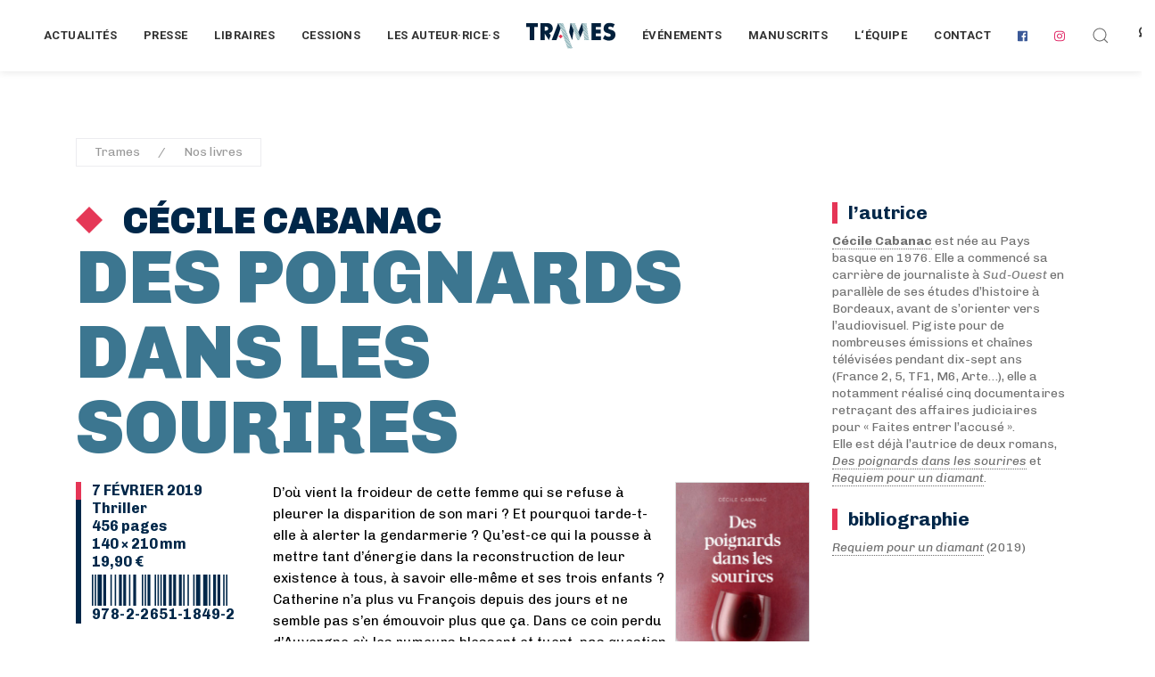

--- FILE ---
content_type: text/html; charset=UTF-8
request_url: https://trames.xyz/livres/des-poignards-dans-les-sourires
body_size: 18526
content:

<!DOCTYPE html>
<html lang="fr" class="no-js">

	<!-- Start Head -->
	<head>



	<script defer data-domain="trames.xyz" src="https://plausible.io/js/plausible.js"></script>
	<!-- Global site tag (gtag.js) - Google Analytics -->
	<script async src="https://www.googletagmanager.com/gtag/js?id=UA-29298057-26"></script>
	<script>
	  window.dataLayer = window.dataLayer || [];
	  function gtag(){dataLayer.push(arguments);}
	  gtag('js', new Date());
	
	  gtag('config', 'UA-29298057-26');
	</script>

	<!-- Global site tag - Umami -->

	
		<meta charset="utf-8">
		<meta name="viewport" content="width=device-width, initial-scale=1.0">

		<!-- Start Favicon -->
		<link rel="apple-touch-icon" sizes="180x180" href="https://trames.xyz/favicon/apple-touch-icon.png">
		<link rel="icon" type="image/png" sizes="32x32" href="https://trames.xyz/favicon/favicon-32x32.png">
		<link rel="icon" type="image/png" sizes="16x16" href="https://trames.xyz/favicon/favicon-16x16.png">
		<link rel="manifest" href="https://trames.xyz/favicon/site.webmanifest">
		<link rel="mask-icon" href="https://trames.xyz/favicon/safari-pinned-tab.svg" color="#5bbad5">
		<meta name="msapplication-TileColor" content="#2b5797">
		<meta name="theme-color" content="#ffffff">
		<!-- END Favicon -->
		
		<!-- Custom Font -->
		<link href="https://fonts.googleapis.com/css?family=Chivo:300,300i,400,400i,700,700i,900,900i&display=swap" rel="stylesheet">
		<link href="https://fonts.googleapis.com/css?family=Merriweather:700,700i&display=swap" rel="stylesheet">
		

		<!-- Uikit Framework -->
				
		<!-- Bootstrap Framework -->
				
		<!-- Font Awesome -->
				
		<!-- Main Stylesheet -->
				
		<!-- Responsive -->
				
		<!-- Custom -->
				
		<!--[if lt IE 9]>
		  <script src="https://cdnjs.cloudflare.com/ajax/libs/html5shiv/3.7.3/html5shiv.min.js"></script>
		  <script src="https://oss.maxcdn.com/respond/1.4.2/respond.min.js"></script>
		<![endif]-->	
			
				
		
								
	
									
		
	
		
				 
	
					
		
		





	



	






    
		    	

<!-- HTML Meta Tags -->
<title>																Cécile Cabanac, Des poignards dans les sourires</title>
<meta name="description" content="D’où vient la froideur de cette femme qui se refuse à pleurer la disparition de son mari ? Et pourquoi tarde-t-elle à alerter la gendarmerie ?…">

<!-- Google / Search Engine Tags -->
<meta itemprop="name" content="																Cécile Cabanac, Des poignards dans les sourires">
<meta itemprop="description" content="D’où vient la froideur de cette femme qui se refuse à pleurer la disparition de son mari ? Et pourquoi tarde-t-elle à alerter la gendarmerie ?…">
<meta itemprop="image" content="">

<!-- Facebook Meta Tags -->
<meta property="og:url" content="http://www.trames.xyz">
<meta property="og:type" content="website">
<meta property="og:title" content="																Cécile Cabanac, Des poignards dans les sourires">
<meta property="og:description" content="D’où vient la froideur de cette femme qui se refuse à pleurer la disparition de son mari ? Et pourquoi tarde-t-elle à alerter la gendarmerie ?…">
<meta property="og:image" content="">

<!-- Twitter Meta Tags -->
<meta name="twitter:card" content="summary_large_image">
<meta name="twitter:title" content="																Cécile Cabanac, Des poignards dans les sourires">
<meta name="twitter:description" content="D’où vient la froideur de cette femme qui se refuse à pleurer la disparition de son mari ? Et pourquoi tarde-t-elle à alerter la gendarmerie ?…">
<meta name="twitter:image" content="">
<!-- Custom css if needed -->
	<style type="text/css">
		.inlineSVG {
		    background-image: url("[data-uri]")!important;
		  	width: 100%;
		    height: auto;
		    background-size: 30%;
		    display: block;
		    position: relative;
		    overflow: hidden;
		    background-repeat: no-repeat;
		    background-position: 105% 98%;
		    -webkit-background-size: 30%;
		    -moz-background-size: 30%;
		    -o-background-size: 30%;
		    z-index: 1;
		}
		
		.auteur-texte em, .auteur-texte em a {
			color:#377984!important;
		}

		
	</style>
<style>
	.lds-spinner {
	  color: official;
	  display: inline-block;
	  position: relative;
	  width: 90px;
	  height: 70px;
	  transform: scale(0.6);
	}
	.lds-spinner div {
	  transform-origin: 40px 40px;
	  animation: lds-spinner 1.2s linear infinite;
	}
	.lds-spinner div:after {
	  content: " ";
	  display: block;
	  position: absolute;
	  top: 3px;
	  left: 37px;
	  width: 6px;
	  height: 18px;
	  border-radius: 20%;
	  background: #FFF;
	}
	.lds-spinner div:nth-child(1) {
	  transform: rotate(0deg);
	  animation-delay: -1.1s;
	}
	.lds-spinner div:nth-child(2) {
	  transform: rotate(30deg);
	  animation-delay: -1s;
	}
	.lds-spinner div:nth-child(3) {
	  transform: rotate(60deg);
	  animation-delay: -0.9s;
	}
	.lds-spinner div:nth-child(4) {
	  transform: rotate(90deg);
	  animation-delay: -0.8s;
	}
	.lds-spinner div:nth-child(5) {
	  transform: rotate(120deg);
	  animation-delay: -0.7s;
	}
	.lds-spinner div:nth-child(6) {
	  transform: rotate(150deg);
	  animation-delay: -0.6s;
	}
	.lds-spinner div:nth-child(7) {
	  transform: rotate(180deg);
	  animation-delay: -0.5s;
	}
	.lds-spinner div:nth-child(8) {
	  transform: rotate(210deg);
	  animation-delay: -0.4s;
	}
	.lds-spinner div:nth-child(9) {
	  transform: rotate(240deg);
	  animation-delay: -0.3s;
	}
	.lds-spinner div:nth-child(10) {
	  transform: rotate(270deg);
	  animation-delay: -0.2s;
	}
	.lds-spinner div:nth-child(11) {
	  transform: rotate(300deg);
	  animation-delay: -0.1s;
	}
	.lds-spinner div:nth-child(12) {
	  transform: rotate(330deg);
	  animation-delay: 0s;
	}
	@keyframes lds-spinner {
	  0% {
	    opacity: 1;
	  }
	  100% {
	    opacity: 0;
	  }
	}
/* 	background-color for cover lightbox */
	.uk-lightbox {
		background-color:#377984!important;
	}
</style>	


	
	<link href="https://trames.xyz/css/uikit.min.css" rel="stylesheet">
<link href="https://trames.xyz/css/bootstrap.min.css" rel="stylesheet">
<link href="https://trames.xyz/css/font-awesome.min.css" rel="stylesheet">
<link href="https://trames.xyz/css/style.css" rel="stylesheet">
<link href="https://trames.xyz/css/responsive.css" rel="stylesheet">
<link href="https://trames.xyz/css/custom.css" rel="stylesheet"></head>
	<!-- End Head -->
	

	
	<!-- Main Body -->
	<body>
		
		<a href="javascript:" id="return-to-top"><span data-uk-icon="icon: arrow-up; ratio: 1" class="text-gray-extra-dark"></span></a>


				<!-- Header Center -->
		<div class="z-index-999">
			
			<!-- Header Options -->
			<div class="navbar-white" data-uk-sticky>

				<!-- Header Container -->
				<nav class="uk-navbar-container" data-uk-navbar="boundary-align: true; align: center;">
				
					<div class="uk-navbar-center">

						<!-- Navigation Left Side -->
						<div class="uk-navbar-center-left uk-dark">

							<!-- Links -->
							<ul class="uk-navbar-nav text-weight-600">
								
								<!-- Off-Canvas Navigation Toggle -->
								<li>
								
									<div class="uk-navbar-left uk-hidden@l">
									
										<a class="uk-navbar-toggle" data-uk-navbar-toggle-icon data-uk-toggle="target: #offcanvas-nav"></a>
										
									</div>
								
								</li>
								<!-- End Off-Canvas Navigation Toggle -->
								
																																
																											<li>
				<a class="text-black text-extra-small uk-visible@l" href="https://trames.xyz/actualites">
			Actualités
		</a>
	</li>																			<li>
				<a class="text-black text-extra-small uk-visible@l" href="https://trames.xyz/presse?annee=2026">
			Presse
		</a>
	</li>																			<li>
				<a class="text-black text-extra-small uk-visible@l" href="https://trames.xyz/libraires?annee=2026">
			Libraires
		</a>
	</li>																			<li>
				<a class="text-black text-extra-small uk-visible@l" href="https://trames.xyz/cessions?annee=2026">
			Cessions
		</a>
	</li>																			<li>
				<a class="text-black text-extra-small uk-visible@l" href="https://trames.xyz/auteurs">
			Les auteur·rice·s
		</a>
	</li>								
							</ul>
							<!-- End Links -->
							
						</div>
						<!-- End Navigation Left Side -->
		
		
						<!-- Logo Image -->
						<a class="uk-navbar-item uk-logo" href="https://trames.xyz/">
							<div class="wrapper-logo">
								<div id="mon-logo-trames" class="mon-logo"><!-- Generator: Adobe Illustrator 22.0.1, SVG Export Plug-In . SVG Version: 6.00 Build 0)  -->
<svg version="1.1" xmlns="http://www.w3.org/2000/svg" xmlns:xlink="http://www.w3.org/1999/xlink" x="0px" y="0px"
	 viewBox="0 0 944 272" style="enable-background:new 0 0 944 272;" xml:space="preserve">

<g id="poincon">
	<polyline class="poincon-fond" points="343.5,143.3 363.6,163.3 383.6,143.3 363.6,123.3 343.5,143.3 	"/>
</g>
<g id="trames">
	<polyline class="trames-fond" points="524.3,25.6 502.5,3.9 498.3,3.9 526.9,32.5 524.3,25.6 	"/>
	<polyline class="trames-fond" points="532.4,47.1 489.2,3.9 484.9,3.9 535,54 532.4,47.1 	"/>
	<polyline class="trames-fond" points="540.6,68.6 475.8,3.9 471.6,3.9 543.2,75.5 540.6,68.6 	"/>
	<polyline class="trames-fond" points="551.3,97 548.8,90.1 476.1,17.4 479,24.6 551.3,97 	"/>
	<polyline class="trames-fond" points="559.3,118.3 556.7,111.5 485.3,40.1 488.3,47.3 559.3,118.3 	"/>
	<polyline class="trames-fond" points="494.6,62.7 497.6,69.9 567.4,139.8 564.8,132.9 494.6,62.7 	"/>
	<polyline class="trames-fond" points="506.6,92.3 571.2,156.9 572.5,153.9 503.7,85.2 506.6,92.3 	"/>
	<polyline class="trames-fond" points="515.5,114.6 567.3,166.3 568.5,163.3 512.7,107.5 515.5,114.6 	"/>
	<polyline class="trames-fond" points="524.5,136.9 563.3,175.7 564.6,172.7 521.6,129.8 524.5,136.9 	"/>
	<polyline class="trames-fond" points="533.4,159.2 555.9,181.7 560.2,181.7 530.6,152.1 533.4,159.2 	"/>
	<polyline class="trames-fond" points="542.3,181.5 542.6,181.7 546.8,181.7 539.5,174.4 542.3,181.5 	"/>
	<polyline class="trames-fond" points="636.1,3.9 631.9,3.9 636.8,8.8 636.1,3.9 	"/>
	<polyline class="trames-fond" points="638.4,19.5 622.8,3.9 618.5,3.9 639.2,24.5 638.4,19.5 	"/>
	<polyline class="trames-fond" points="640.8,35.2 609.4,3.9 605.2,3.9 641.5,40.2 640.8,35.2 	"/>
	<polyline class="trames-fond" points="643.1,50.9 596.1,3.9 591.8,3.9 643.9,55.9 643.1,50.9 	"/>
	<polyline class="trames-fond" points="646.2,71.7 645.5,66.7 591.6,12.8 592.5,18 646.2,71.7 	"/>
	<polyline class="trames-fond" points="648.6,87.4 647.8,82.4 594.5,29.1 595.5,34.3 648.6,87.4 	"/>
	<polyline class="trames-fond" points="650.9,103.1 650.2,98.1 597.5,45.3 598.4,50.5 650.9,103.1 	"/>
	<polyline class="trames-fond" points="653.3,118.8 652.5,113.8 600.4,61.6 601.3,66.8 653.3,118.8 	"/>
	<polyline class="trames-fond" points="654.9,129.5 603.3,77.9 603.5,79.3 604,82.8 655.6,134.5 654.9,129.5 	"/>
	<polyline class="trames-fond" points="657.2,145.2 605.3,93.3 605.9,98.1 658,150.2 657.2,145.2 	"/>
	<polyline class="trames-fond" points="659.6,160.9 607.3,108.6 607.9,113.5 660.4,165.9 659.6,160.9 	"/>
	<polyline class="trames-fond" points="609.2,123.9 609.8,128.8 662.7,181.6 662,176.6 609.2,123.9 	"/>
	<polyline class="trames-fond" points="611.8,144.1 649.4,181.7 653.7,181.7 611.2,139.2 611.8,144.1 	"/>
	<polyline class="trames-fond" points="613.8,159.4 636.1,181.7 640.3,181.7 613.1,154.5 613.8,159.4 	"/>
	<polyline class="trames-fond" points="615.7,174.7 622.7,181.7 627,181.7 615.1,169.8 615.7,174.7 	"/>
	<polyline class="trames-fond" points="389.1,3.8 385.3,3.8 391.4,9.9 389.1,3.8 	"/>
	<polyline class="trames-fond" points="396.9,24.6 376.2,3.8 371.9,3.8 399.5,31.4 396.9,24.6 	"/>
	<polyline class="trames-fond" points="405,46 362.8,3.8 358.6,3.8 407.5,52.8 405,46 	"/>
	<polyline class="trames-fond" points="413.1,67.4 349.5,3.8 345.2,3.8 415.6,74.3 413.1,67.4 	"/>
	<polyline class="trames-fond" points="423.7,95.7 421.1,88.9 340.8,8.5 344.3,16.2 423.7,95.7 	"/>
	<polyline class="trames-fond" points="355.2,40.5 431.8,117.1 429.2,110.3 351.7,32.8 355.2,40.5 	"/>
	<polyline class="trames-fond" points="363.5,59 365.2,63.8 439.9,138.6 437.3,131.8 362.6,57 363.5,59 	"/>
	<polyline class="trames-fond" points="372.3,84.3 448,160 445.4,153.2 370,77.8 372.3,84.3 	"/>
	<polyline class="trames-fond" points="379.4,104.8 456.1,181.5 453.5,174.6 377.1,98.2 379.4,104.8 	"/>
	<polyline class="trames-fond" points="461.6,196.1 384.2,118.7 386.5,125.2 464.2,202.9 461.6,196.1 	"/>
	<polyline class="trames-fond" points="469.7,217.5 391.4,139.2 393.6,145.7 472.2,224.3 469.7,217.5 	"/>
	<polyline class="trames-fond" points="477.8,238.9 398.7,159.9 401.2,166.7 480.3,245.8 477.8,238.9 	"/>
	<polyline class="trames-fond" points="406.5,181.1 409,187.8 488.4,267.2 485.8,260.4 406.5,181.1 	"/>
	<polyline class="trames-fond" points="416.8,208.9 479.8,272 484.1,272 414.3,202.2 416.8,208.9 	"/>
	<polyline class="trames-fond" points="424.5,230 466.5,272 470.7,272 422.1,223.3 424.5,230 	"/>
	<polyline class="trames-fond" points="432.3,251.2 453.1,272 457.4,272 429.8,244.4 432.3,251.2 	"/>
	<polyline class="trames-fond" points="440,272 444,272 437.6,265.6 440,272 	"/>
	<polyline class="trames-fond" points="516.1,4.1 516.1,4.1 516,3.9 511.6,3.9 518.7,10.9 516.1,4.1 	"/>
</g>
<g id="lettres">
	<polyline class="lettres-fond" points="1,42.9 38.8,42.9 38.8,181.3 84.8,181.3 84.8,42.9 122.6,42.9 122.6,3.7 1,3.7 1,42.9 	"/>
	<polyline class="lettres-fond" points="690.8,181.3 791.7,181.3 791.7,142.2 736.8,142.2 736.8,111.6 788.7,111.6 788.7,72.5 736.8,72.5 
		736.8,42.9 791.7,42.9 791.7,3.8 690.8,3.8 690.8,181.3 	"/>
	<path class="lettres-fond" d="M932.2,92.1C922.9,82,911.2,78,900,74.5l-14.1-4.3c-10.9-3.2-14.1-6.4-15.4-8c-1.9-2.4-2.4-4.8-2.4-8
		c0-4,1.9-6.9,4.5-9.6c4.5-4.3,10.6-5.3,15.2-5.3c6.1,0,16.5,1.1,30.3,12l18.4-35.9C919.7,6.6,899.2,1,881.6,1
		c-21.6,0-36.5,7.7-45.5,16.8c-7.7,7.7-16.2,21-16.2,42.9c0,9,1.1,21.6,10.1,31.4c7.2,8,18.1,12,25.6,14.4l12,3.7
		c11.4,3.5,18.4,5.3,22.9,9.3c3.7,3.2,5.1,7.2,5.1,10.6c0,4.5-1.9,8.5-4.5,11.2c-2.9,3.2-8.5,6.1-17.8,6.1c-16,0-30.9-8.8-40.7-18.1
		l-19.7,37.3c12.8,8.8,24,13,26.9,14.1c13,4.8,23.7,5.9,34.9,5.9c18.9,0,37.3-2.9,52.4-18.1c12.8-12.8,16.8-28.5,16.8-44.7
		C943.6,111.5,941.2,101.7,932.2,92.1"/>
	<path class="lettres-fond" d="M280.6,59.3c0-14.1-5.1-29.5-15.2-39.9C252.4,5.8,235.3,3.6,222,3.6h-71.9v177.5h46V113l44.1,68l19.2-49.7
		L242,108.5c8.3-1.6,17.6-5.6,24.5-12.2C275.2,87.7,280.6,74.4,280.6,59.3z M227.3,76c-5.6,5.3-15.4,7.2-22.4,7.2h-8.8V39.3h8.8
		c10.1,0,17.8,2.7,22.1,6.9c4,3.7,6.1,9.6,6.1,14.9C233.2,66.7,230.8,72.6,227.3,76z"/>
	<polyline class="lettres-fond" points="494.5,62.6 494.6,62.7 488.3,47.3 488.2,47.2 485.3,40 485.3,40.1 479,24.6 478.9,24.6 476,17.4 
		476.1,17.4 470.5,3.9 454.6,97.5 486.2,181.3 501.4,79.2 497.6,69.9 497.5,69.8 494.5,62.6 	"/>
	<polyline class="lettres-fond" points="601.3,66.8 600.3,61.6 600.4,61.6 598.4,50.5 598.3,50.5 597.4,45.3 597.5,45.3 595.5,34.3 
		595.4,34.2 594.5,29 594.5,29.1 592.5,18 592.5,17.9 591.5,12.7 591.6,12.8 590,3.9 551.9,98.6 556.7,111.5 556.9,111.7 
		559.5,118.5 559.3,118.3 564.8,132.9 565.1,133.2 567.7,140 567.4,139.8 572.5,153.1 603.5,79.2 601.3,66.8 601.3,66.8 	"/>
	<polyline class="lettres-fond" points="363.4,58.8 338.7,3.8 270.5,181.3 319.2,181.3 331.2,151.5 344,116.3 363.4,58.8 	"/>
</g>
</svg>
</div>
								<div id="mon-logo-contours" class="mon-logo"><!-- Generator: Adobe Illustrator 22.0.1, SVG Export Plug-In . SVG Version: 6.00 Build 0)  -->
<svg version="1.1" xmlns="http://www.w3.org/2000/svg" xmlns:xlink="http://www.w3.org/1999/xlink" x="0px" y="0px"
	 viewBox="0 0 944 272" style="enable-background:new 0 0 944 272;" xml:space="preserve">
<g id="lettres-contours">
	<polyline class="lettres-contours-style" points="1,42.9 38.8,42.9 38.8,181.3 84.8,181.3 84.8,42.9 122.6,42.9 122.6,3.7 1,3.7 1,42.9 	"/>
	<polyline class="lettres-contours-style" points="690.8,181.3 791.7,181.3 791.7,142.2 736.8,142.2 736.8,111.6 788.7,111.6 788.7,72.5 736.8,72.5 
		736.8,42.9 791.7,42.9 791.7,3.8 690.8,3.8 690.8,181.3 	"/>
	<path class="lettres-contours-style" d="M931.3,92.1C922,82,910.3,78,899.1,74.5L885,70.2c-10.9-3.2-14.1-6.4-15.4-8c-1.9-2.4-2.4-4.8-2.4-8
		c0-4,1.9-6.9,4.5-9.6c4.5-4.3,10.6-5.3,15.2-5.3c6.1,0,16.5,1.1,30.3,12l18.4-35.9C918.8,6.6,898.3,1,880.7,1
		c-21.6,0-36.5,7.7-45.5,16.8c-7.7,7.7-16.2,21-16.2,42.9c0,9,1.1,21.6,10.1,31.4c7.2,8,18.1,12,25.6,14.4l12,3.7
		c11.4,3.5,18.4,5.3,22.9,9.3c3.7,3.2,5.1,7.2,5.1,10.6c0,4.5-1.9,8.5-4.5,11.2c-2.9,3.2-8.5,6.1-17.8,6.1c-16,0-30.9-8.8-40.7-18.1
		L812,166.6c12.8,8.8,24,13,26.9,14.1c13,4.8,23.7,5.9,34.9,5.9c18.9,0,37.3-2.9,52.4-18.1C939,155.7,943,140,943,123.8
		C942.7,111.5,940.3,101.7,931.3,92.1"/>
	<path class="lettres-contours-style" d="M280.6,59.3c0-14.1-5.1-29.5-15.2-39.9C252.4,5.8,235.3,3.6,222,3.6h-71.9v177.5h46V113l44.1,68l19.2-49.7
		L242,108.5c8.3-1.6,17.6-5.6,24.5-12.2C275.2,87.7,280.6,74.4,280.6,59.3 M227.3,76c-5.6,5.3-15.4,7.2-22.4,7.2h-8.8V39.3h8.8
		c10.1,0,17.8,2.7,22.1,6.9c4,3.7,6.1,9.6,6.1,14.9C233.2,66.7,230.8,72.6,227.3,76z"/>
	<polyline class="lettres-contours-style" points="494.5,62.6 494.6,62.7 488.3,47.3 488.2,47.2 485.3,40 485.3,40.1 479,24.6 478.9,24.6 476,17.4 
		476.1,17.4 470.5,3.9 454.6,97.5 486.2,181.3 501.4,79.2 497.6,69.9 497.5,69.8 494.5,62.6 	"/>
	<polyline class="lettres-contours-style" points="601.3,66.8 600.3,61.6 600.4,61.6 598.4,50.5 598.3,50.5 597.4,45.3 597.5,45.3 595.5,34.3 
		595.4,34.2 594.5,29 594.5,29.1 592.5,18 592.5,17.9 591.5,12.7 591.6,12.8 590,3.9 551.9,98.6 556.7,111.5 556.9,111.7 
		559.5,118.5 559.3,118.3 564.8,132.9 565.1,133.2 567.7,140 567.4,139.8 572.5,153.1 603.5,79.2 601.3,66.8 601.3,66.8 	"/>
	<polyline class="lettres-contours-style" points="363.4,58.8 338.7,3.8 270.5,181.3 319.2,181.3 331.2,151.5 344,116.3 363.4,58.8 	"/>
</g>
<g id="poincon-contours">
		<polyline class="poincon-contours-style" points="343.5,143.3 363.6,163.3 383.6,143.3 363.6,123.3 343.5,143.3 		"/>
</g>
<g id="trames-contours">
		<polyline class="trames-contours-style" points="524.3,25.6 502.5,3.9 498.3,3.9 526.9,32.5 524.3,25.6 		"/>
		<polyline class="trames-contours-style" points="532.4,47.1 489.2,3.9 484.9,3.9 535,54 532.4,47.1 		"/>
		<polyline class="trames-contours-style" points="540.6,68.6 475.8,3.9 471.6,3.9 543.2,75.5 540.6,68.6 		"/>
		<polyline class="trames-contours-style" points="551.3,97 548.8,90.1 476.1,17.4 479,24.6 551.3,97 		"/>
		<polyline class="trames-contours-style" points="559.3,118.3 556.7,111.5 485.3,40.1 488.3,47.3 559.3,118.3 		"/>
		<polyline class="trames-contours-style" points="494.6,62.7 497.6,69.9 567.4,139.8 564.8,132.9 494.6,62.7 		"/>
		<polyline class="trames-contours-style" points="506.6,92.3 571.2,156.9 572.5,153.9 503.7,85.2 506.6,92.3 		"/>
		<polyline class="trames-contours-style" points="515.5,114.6 567.3,166.3 568.5,163.3 512.7,107.5 515.5,114.6 		"/>
		<polyline class="trames-contours-style" points="524.5,136.9 563.3,175.7 564.6,172.7 521.6,129.8 524.5,136.9 		"/>
		<polyline class="trames-contours-style" points="533.4,159.2 555.9,181.7 560.2,181.7 530.6,152.1 533.4,159.2 		"/>
		<polyline class="trames-contours-style" points="542.3,181.5 542.6,181.7 546.8,181.7 539.5,174.4 542.3,181.5 		"/>
		<polyline class="trames-contours-style" points="636.1,3.9 631.9,3.9 636.8,8.8 636.1,3.9 		"/>
		<polyline class="trames-contours-style" points="638.4,19.5 622.8,3.9 618.5,3.9 639.2,24.5 638.4,19.5 		"/>
		<polyline class="trames-contours-style" points="640.8,35.2 609.4,3.9 605.2,3.9 641.5,40.2 640.8,35.2 		"/>
		<polyline class="trames-contours-style" points="643.1,50.9 596.1,3.9 591.8,3.9 643.9,55.9 643.1,50.9 		"/>
		<polyline class="trames-contours-style" points="646.2,71.7 645.5,66.7 591.6,12.8 592.5,18 646.2,71.7 		"/>
		<polyline class="trames-contours-style" points="648.6,87.4 647.8,82.4 594.5,29.1 595.5,34.3 648.6,87.4 		"/>
		<polyline class="trames-contours-style" points="650.9,103.1 650.2,98.1 597.5,45.3 598.4,50.5 650.9,103.1 		"/>
		<polyline class="trames-contours-style" points="653.3,118.8 652.5,113.8 600.4,61.6 601.3,66.8 653.3,118.8 		"/>
		<polyline class="trames-contours-style" points="654.9,129.5 603.3,77.9 603.5,79.3 604,82.8 655.6,134.5 654.9,129.5 		"/>
		<polyline class="trames-contours-style" points="657.2,145.2 605.3,93.3 605.9,98.1 658,150.2 657.2,145.2 		"/>
		<polyline class="trames-contours-style" points="659.6,160.9 607.3,108.6 607.9,113.5 660.4,165.9 659.6,160.9 		"/>
		<polyline class="trames-contours-style" points="609.2,123.9 609.8,128.8 662.7,181.6 662,176.6 609.2,123.9 		"/>
		<polyline class="trames-contours-style" points="611.8,144.1 649.4,181.7 653.7,181.7 611.2,139.2 611.8,144.1 		"/>
		<polyline class="trames-contours-style" points="613.8,159.4 636.1,181.7 640.3,181.7 613.1,154.5 613.8,159.4 		"/>
		<polyline class="trames-contours-style" points="615.7,174.7 622.7,181.7 627,181.7 615.1,169.8 615.7,174.7 		"/>
		<polyline class="trames-contours-style" points="389.1,3.8 385.3,3.8 391.4,9.9 389.1,3.8 		"/>
		<polyline class="trames-contours-style" points="396.9,24.6 376.2,3.8 371.9,3.8 399.5,31.4 396.9,24.6 		"/>
		<polyline class="trames-contours-style" points="405,46 362.8,3.8 358.6,3.8 407.5,52.8 405,46 		"/>
		<polyline class="trames-contours-style" points="413.1,67.4 349.5,3.8 345.2,3.8 415.6,74.3 413.1,67.4 		"/>
		<polyline class="trames-contours-style" points="423.7,95.7 421.1,88.9 340.8,8.5 344.3,16.2 423.7,95.7 		"/>
		<polyline class="trames-contours-style" points="355.2,40.5 431.8,117.1 429.2,110.3 351.7,32.8 355.2,40.5 		"/>
		<polyline class="trames-contours-style" points="363.5,59 365.2,63.8 439.9,138.6 437.3,131.8 362.6,57 363.5,59 		"/>
		<polyline class="trames-contours-style" points="372.3,84.3 448,160 445.4,153.2 370,77.8 372.3,84.3 		"/>
		<polyline class="trames-contours-style" points="379.4,104.8 456.1,181.5 453.5,174.6 377.1,98.2 379.4,104.8 		"/>
		<polyline class="trames-contours-style" points="461.6,196.1 384.2,118.7 386.5,125.2 464.2,202.9 461.6,196.1 		"/>
		<polyline class="trames-contours-style" points="469.7,217.5 391.4,139.2 393.6,145.7 472.2,224.3 469.7,217.5 		"/>
		<polyline class="trames-contours-style" points="477.8,238.9 398.7,159.9 401.2,166.7 480.3,245.8 477.8,238.9 		"/>
		<polyline class="trames-contours-style" points="406.5,181.1 409,187.8 488.4,267.2 485.8,260.4 406.5,181.1 		"/>
		<polyline class="trames-contours-style" points="416.8,208.9 479.8,272 484.1,272 414.3,202.2 416.8,208.9 		"/>
		<polyline class="trames-contours-style" points="424.5,230 466.5,272 470.7,272 422.1,223.3 424.5,230 		"/>
		<polyline class="trames-contours-style" points="432.3,251.2 453.1,272 457.4,272 429.8,244.4 432.3,251.2 		"/>
		<polyline class="trames-contours-style" points="440,272 444,272 437.6,265.6 440,272 		"/>
		<polyline class="trames-contours-style" points="516.1,4.1 516.1,4.1 516,3.9 511.6,3.9 518.7,10.9 516.1,4.1 		"/>
</g>
</svg>
</div>
							</div>
						</a>
			
					
						
						<!-- Navigation Right Side -->
						<div class="uk-navbar-center-right uk-dark">

							<!-- Links -->
							<ul class="uk-navbar-nav text-weight-600">
		
								
										<li>
				<a class="text-black text-extra-small uk-visible@l" href="https://trames.xyz/events">
			Événements
		</a>
	</li>									
								
										<li>
				<a class="text-black text-extra-small uk-visible@l" href="https://trames.xyz/manuscrits">
			Manuscrits
		</a>
	</li>									
								
										<li>
				<a class="text-black text-extra-small uk-visible@l" href="https://trames.xyz/equipe">
			L‘équipe
		</a>
	</li>									
								
										<li>
				<a class="text-black text-extra-small uk-visible@l" href="https://trames.xyz/contact">
			Contact
		</a>
	</li>									
								
								<!-- End Link -->
								
								<!-- Begin social -->
								
																	
																		
										<li><a class="uk-visible@l" href="https://fr-fr.facebook.com/Trames.xyz/" target="_blank"><i class="fab fa-facebook facebook"></i></a></li>
									
																	
																	
																		
										<li><a class="uk-visible@l" href="https://www.instagram.com/trames_xyz/" target="_blank"><i class="fab fa-instagram instagram"></i></a></li>
									
																	
								
								<!-- End social -->
								
								<li>
								
									<a class="uk-navbar-toggle" href="#modal-full4" data-uk-search-icon data-uk-toggle></a>
									
									<!-- Search Modal -->
									<div id="modal-full4" class="uk-modal-full uk-modal" data-uk-modal>
									
										<div class="bg-white uk-modal-dialog uk-flex uk-flex-center uk-flex-middle" data-uk-height-viewport>
										
											<button class="bg-white uk-modal-close-full" type="button" data-uk-close></button>
											
											<!-- Input Form -->
											<form action="https://trames.xyz/search/results" class="uk-search width-100 uk-search-large">
											
												<input class="uk-search-input text-uppercase text-weight-500 text-center letter-spacing-1" type="search" name="q" placeholder="Chercher Trames" autofocus>
											
											</form>
											<!-- End Input Form -->
											
										</div>
										
									</div>
									<!-- End Search Modal -->
								
								</li>
							<div class="uk-visible@l"><a class="btn btn-small uk-button-default sm-display-table bouton-langue" href="https://trames.xyz/en/livres/des-poignards-dans-les-sourires"><i class="far fa-comments margin-right-10px text-large"></i>EN</a></div>


							</ul>
							<!-- End Links -->
							
							
						</div>
						<!-- End Navigation Right Side -->
						
						
					</div>
					
				</nav>
				<!-- End Header Container -->
				
			</div>
			<!-- End Header Options -->
		
		</div>
		<!-- End Header Center -->		
		
		
		
		
		
		<!-- Off-Canvas Navigation -->
		<div id="offcanvas-nav" data-uk-offcanvas="mode: slide; overlay: true; esc-close: true;">
		
			<!-- Off-Canvas Bar -->
			<div class="uk-offcanvas-bar menu-white bg-white">

				<!-- Off-Canvas Links-->
				<ul class="uk-nav-default uk-nav-parent-icon text-left" data-uk-nav>
				
										<li><a class="uk-navbar-item uk-logo" href="#" data-uk-scroll><img src="[data-uri]" alt="" /></a></li>
					
						
													<!-- Link -->
							<li class="margin-bottom-10px">
					
								<a href="https://trames.xyz/actualites" class="bottom-border border-1px border-color-gray-extra-light"><span class="text-small text-black text-uppercase text-weight-700 padding-bottom-20px">Actualités <span class="margin-left-10px" data-uk-icon="icon: plus; ratio: .5"></span></span></a>
						
							</li>
							<!-- End Link -->									
									
													<!-- Link -->
							<li class="margin-bottom-10px">
					
								<a href="https://trames.xyz/presse" class="bottom-border border-1px border-color-gray-extra-light"><span class="text-small text-black text-uppercase text-weight-700 padding-bottom-20px">Presse <span class="margin-left-10px" data-uk-icon="icon: plus; ratio: .5"></span></span></a>
						
							</li>
							<!-- End Link -->									
									
													<!-- Link -->
							<li class="margin-bottom-10px">
					
								<a href="https://trames.xyz/libraires" class="bottom-border border-1px border-color-gray-extra-light"><span class="text-small text-black text-uppercase text-weight-700 padding-bottom-20px">Libraires <span class="margin-left-10px" data-uk-icon="icon: plus; ratio: .5"></span></span></a>
						
							</li>
							<!-- End Link -->									
									
													<!-- Link -->
							<li class="margin-bottom-10px">
					
								<a href="https://trames.xyz/cessions" class="bottom-border border-1px border-color-gray-extra-light"><span class="text-small text-black text-uppercase text-weight-700 padding-bottom-20px">Cessions <span class="margin-left-10px" data-uk-icon="icon: plus; ratio: .5"></span></span></a>
						
							</li>
							<!-- End Link -->									
									
													<!-- Link -->
							<li class="margin-bottom-10px">
					
								<a href="https://trames.xyz/auteurs" class="bottom-border border-1px border-color-gray-extra-light"><span class="text-small text-black text-uppercase text-weight-700 padding-bottom-20px">Les auteur·rice·s <span class="margin-left-10px" data-uk-icon="icon: plus; ratio: .5"></span></span></a>
						
							</li>
							<!-- End Link -->									
									
													<!-- Link -->
							<li class="margin-bottom-10px">
					
								<a href="https://trames.xyz/events" class="bottom-border border-1px border-color-gray-extra-light"><span class="text-small text-black text-uppercase text-weight-700 padding-bottom-20px">Événements <span class="margin-left-10px" data-uk-icon="icon: plus; ratio: .5"></span></span></a>
						
							</li>
							<!-- End Link -->									
									
													<!-- Link -->
							<li class="margin-bottom-10px">
					
								<a href="https://trames.xyz/manuscrits" class="bottom-border border-1px border-color-gray-extra-light"><span class="text-small text-black text-uppercase text-weight-700 padding-bottom-20px">Manuscrits <span class="margin-left-10px" data-uk-icon="icon: plus; ratio: .5"></span></span></a>
						
							</li>
							<!-- End Link -->									
									
													<!-- Link -->
							<li class="margin-bottom-10px">
					
								<a href="https://trames.xyz/equipe" class="bottom-border border-1px border-color-gray-extra-light"><span class="text-small text-black text-uppercase text-weight-700 padding-bottom-20px">L‘équipe <span class="margin-left-10px" data-uk-icon="icon: plus; ratio: .5"></span></span></a>
						
							</li>
							<!-- End Link -->									
									
													<!-- Link -->
							<li class="margin-bottom-10px">
					
								<a href="https://trames.xyz/contact" class="bottom-border border-1px border-color-gray-extra-light"><span class="text-small text-black text-uppercase text-weight-700 padding-bottom-20px">Contact <span class="margin-left-10px" data-uk-icon="icon: plus; ratio: .5"></span></span></a>
						
							</li>
							<!-- End Link -->									
									
						
				</ul>
				<!-- End Off-Canvas Links -->
											
						<a class="btn btn-small btn-transparent-black uk-margin-top md-margin-bottom-15px sm-margin-left-right-auto sm-display-table xs-no-margin-bottom bouton-langue-small" href="https://trames.xyz/en/livres/des-poignards-dans-les-sourires"><i class="far fa-comments margin-right-10px text-large"></i>EN</a>				
				
				<!-- Navigation Footer -->
				<div class="nav-footer margin-top-100px">
			

					<!-- Off-Canvas Search -->
					<form action="https://trames.xyz/search/results" class="uk-search uk-search-default width-100 bg-black margin-top-20px">
						<button href="#"   type="submit" class="uk-search-icon-flip text-white" data-uk-search-icon></button>
						<input class="uk-search-input text-extra-small text-uppercase text-white text-weight-600 montserrat no-border letter-spacing-1" type="search" name="q" placeholder="Chercher">
					</form>
					<!-- End Off-Canvas Search -->

					<!-- Social Links for Off-Canvas Footer -->
					<ul class="list-unstyled no-margin-bottom margin-top-20px">
					
															
															<li class="display-inline-block margin-right-25px"><a href="https://fr-fr.facebook.com/Trames.xyz/"><i class="fab fa-facebook facebook"></i></a></li>
								
															
															
															<li class="display-inline-block margin-right-25px"><a href="https://www.instagram.com/trames_xyz/"><i class="fab fa-instagram instagram"></i></a></li>
								
															
						
					</ul>
					<!-- End Social Links for Off-Canvas Footer -->

					<!-- Copyright Information -->
					<p class="no-margin-bottom margin-top-20px text-small text-gray-dark text-weight-400">© 2026 Trames</p>
					<!-- End Copyright Information -->
			
				</div>
				<!-- End Navigation Footer -->

			</div>
			<!-- End Off-Canvas Bar -->
			
		</div>
		<!-- End Off-Canvas Navigation -->


		
		<!-- Begin Content -->
		<div class="padding-top-bottom-75px inlineSVG overlay-white-dense"> 
			<!-- Container -->
			<div class="container">

				
																									
								
					<!-- breadcum -->
	<div class="no-print uk-margin-medium-bottom uk-breadcrumb mon-breadcumb" style="border-color:rgba(72, 75, 100, 0.1)">
		<li><a href="https://trames.xyz/">Trames</a></li>
								<li><a href="https://trames.xyz/parutions">Nos livres</a></li>
		
			</div>
								
									
																													
						
			 			 			
									
			
									
						
													
			
						
			
									
				

				<!-- book card -->
			<div class="virtual-page has-border-screen">
			
			<div class="bounding-screen has-border-screen"></div>	
				<div class="uk-grid-collapse uk-padding-remove uk-flex-center wrapper-livre has-border-print" uk-grid> 				    
				    <div class="uk-width-expand uk-flex-first uk-margin-small-bottom uk-margin-small-right"> <!-- left-column start -->
				        
				        <!-- left-container start -->
				        <div class=" uk-padding-remove livre-container-left has-border-print"> 
        					
    					<!-- title-grid start -->
						
																														
         				<!-- author name -->
    					<h2 class="uk-h2 livre-auteur uk-margin-remove-bottom text-weight-900 uk-margin-remove-bottom livre-auteur livre-auteur-has-category "><a class='uk-link-heading' href='https://trames.xyz/auteur/cabanac-cecile'>																								Cécile Cabanac
</a></h2>
    					<div class="uk-margin-bottom">

						         				         						         						         				         				         				<!-- book title -->
	    					<h1 class="activite-titre text-weight-900 livre-titre uk-margin-remove">Des poignards dans les sourires</h1>
														
																				</div>
												
						
						<div class="uk-grid-collapse uk-padding-remove uk-flex-center uk-flex-row-reverse inner-grid" uk-grid> <!-- inner-grid start -->

							<!-- codifications large screen -->
							<div class="uk-width-1-4@m uk-width-1-1@s uk-visible@m uk-flex-last codifications-large-screen"> 
							<div class="uk-padding-small uk-padding-remove livre-codifications">
									
																			
												        		<div class="livre-codifications-item livre-date">7 février 2019</div>
												        		<div class="livre-codifications-item">Thriller</div>
												        		<div class="livre-codifications-item">456 pages</div>
		
		
												        						        							        			<div class="livre-codifications-item">140&#8201;&#215;&#8201;210&#8201;mm</div>
				        										
												        		<div class="livre-codifications-item">19,90 €</div>
								
																
																																	
																	
														        		<div class="livre-codifications-item livre-codebarre"><?xml version="1.0" standalone="no" ?>
<!DOCTYPE svg PUBLIC "-//W3C//DTD SVG 1.1//EN" "http://www.w3.org/Graphics/SVG/1.1/DTD/svg11.dtd">
<svg width="152" height="35" viewBox="0 0 152 35" version="1.1" xmlns="http://www.w3.org/2000/svg">
	<desc>9782265118492</desc>
	<g id="bars" fill="#002749" stroke="none">
		<rect x="0" y="0" width="1.6" height="35" />
		<rect x="3.2" y="0" width="1.6" height="35" />
		<rect x="6.4" y="0" width="4.8" height="35" />
		<rect x="12.8" y="0" width="3.2" height="35" />
		<rect x="20.8" y="0" width="1.6" height="35" />
		<rect x="25.6" y="0" width="1.6" height="35" />
		<rect x="30.4" y="0" width="3.2" height="35" />
		<rect x="35.2" y="0" width="3.2" height="35" />
		<rect x="41.6" y="0" width="1.6" height="35" />
		<rect x="46.4" y="0" width="3.2" height="35" />
		<rect x="56" y="0" width="1.6" height="35" />
		<rect x="59.2" y="0" width="1.6" height="35" />
		<rect x="62.4" y="0" width="3.2" height="35" />
		<rect x="70.4" y="0" width="1.6" height="35" />
		<rect x="73.6" y="0" width="1.6" height="35" />
		<rect x="76.8" y="0" width="1.6" height="35" />
		<rect x="80" y="0" width="3.2" height="35" />
		<rect x="86.4" y="0" width="3.2" height="35" />
		<rect x="91.2" y="0" width="3.2" height="35" />
		<rect x="97.6" y="0" width="3.2" height="35" />
		<rect x="102.4" y="0" width="1.6" height="35" />
		<rect x="107.2" y="0" width="1.6" height="35" />
		<rect x="113.6" y="0" width="1.6" height="35" />
		<rect x="116.8" y="0" width="4.8" height="35" />
		<rect x="124.8" y="0" width="4.8" height="35" />
		<rect x="131.2" y="0" width="1.6" height="35" />
		<rect x="136" y="0" width="3.2" height="35" />
		<rect x="140.8" y="0" width="3.2" height="35" />
		<rect x="147.2" y="0" width="1.6" height="35" />
		<rect x="150.4" y="0" width="1.6" height="35" />
	</g>
</svg>
</div>
														        		<div class="livre-codifications-item livre-isbn">978-2-2651-1849-2</div>
				        						        		
												        		
								
																								
																
																							</div>
							</div><!-- end codifications -->
							
        					<!-- Start main content -->
        					<div class="uk-width-3-4@m uk-width-1-1@s uk-flex-first livre-main-content has-border-print">
        						        						<div class="uk-padding-small uk-padding-remove-vertical uk-padding-remove-right">
        								        							        								<div class="uk-width-medium uk-margin uk-hidden@m uk-margin-auto wrapper-livre-couverture-small">
        								        								<img class="livre-couverture-small" src="https://trames.xyz/assets/img/couvertures/_livreCouverture/Des-poignards-dans-les-sourires.jpg" alt="																Cécile Cabanac, Des poignards dans les sourires">
        								</div>
										        								<div uk-lightbox>
        								<a href="https://trames.xyz/assets/img/couvertures/_livreCouverture/Des-poignards-dans-les-sourires.jpg"><img class="uk-width-1-4@m uk-width-1-1@s uk-visible@m livre-couverture livre-couverture-large" src="https://trames.xyz/assets/img/couvertures/_livreCouverture/Des-poignards-dans-les-sourires.jpg" alt="																Cécile Cabanac, Des poignards dans les sourires"></a>
        								</div>
        							
									
										        							<div class="livre-extrait"></div>
	        							<div class="livre-resume"><p>D’où vient la froideur de cette femme qui se refuse à pleurer la disparition de son mari&#160;? Et pourquoi tarde-t-elle à alerter la gendarmerie&#160;? Qu’est-ce qui la pousse à mettre tant d’énergie dans la reconstruction de leur existence à tous, à savoir elle-même et ses trois enfants&#160;? Catherine n’a plus vu François depuis des jours et ne semble pas s’en émouvoir plus que ça. Dans ce coin perdu d’Auvergne où les rumeurs blessent et tuent, pas question de prêter le flanc à la plus petite des calomnies. Et surtout pas à sa belle-mère, Michelle Renon, veuve solitaire qui voue à son fils un culte tout en démesure et semble seule à s’inquiéter de son absence. C’est la première enquête de Virginie depuis qu’elle a quitté le mythique 36 pour la province, à la stupéfaction de ses proches. Pour une habituée aux affaires sordides, c’est un drôle de démarrage. Quant à Pierre, il observe sa nouvelle coéquipière avec un œil à la fois bienveillant et inquiet. Qu’est-elle venue chercher ici&#160;? Qui était François Renon&#160;? Un coureur aviné&#160;? Un père formidable&#160;? Un mari fuyant&#160;? Un jouisseur en bout de course&#160;? Un paumé&#160;? Tous les meurtriers possibles de ce fils de famille sont autant de facettes d’une victime annoncée. Vérités et province, dans ce roman noir, ne font jamais bon ménage.</p></div>
																	</div>

																							</div>
							<!-- End main content -->
						
						</div> <!-- inner-grid end -->
				
				        </div> <!-- left-container end --> 
				        
				        
					
					<div class="uk-width-medium uk-visible@m large-editeur">
							<a class="hover-black-withe" href="https://www.lisez.com/fleuve-editions/17" target="_blank">
			<img src="https://trames.xyz/assets/img/logos-editeurs/fleuve-editions.svg">
		
	</a>
					</div>

									        
				    </div> <!-- left-column end -->
					
					<!-- right-column start -->
				    <div class="uk-width-1-4@m uk-width-1-1@s uk-flex-last uk-margin uk-margin-remove right-column has-border-print"> <!-- additionnal info -->
				        
				        <!-- biographie start --> 
				        <div class="uk-padding-small uk-padding-remove-vertical uk-padding-remove-right bio-column">
							
				        					        		
																
																
						        											 																					        	
					        	
						        		
					        	
															        	<div class="livre-rubriques-titre livre-rubriques-titre-bio">L’autrice</div>
						        							        	
						        		
						        																	        		<div class="livre-biographie-texte"><p>						        	<a class='uk-link-heading' href='https://trames.xyz/auteur/cabanac-cecile'>
						        	<span class="livre-detect-auteur">Cécile Cabanac</span></a> est née au Pays basque en 1976. Elle a commencé sa carrière de journaliste à <em>Sud-Ouest</em> en parallèle de ses études d’histoire à Bordeaux, avant de s’orienter vers l’audiovisuel. Pigiste pour de nombreuses émissions et chaînes télévisées pendant dix-sept ans (France 2, 5, TF1, M6, Arte…), elle a notamment réalisé cinq documentaires retraçant des affaires judiciaires pour «&#160;Faites entrer l’accusé&#160;».<br />Elle est déjà l’autrice de deux romans, <em><a href="https://trames.xyz/livres/des-poignards-dans-les-sourires">Des poignards dans les sourires</a> </em>et <em><a href="https://trames.xyz/livres/requiem-pour-pour-un-diamant">Requiem pour un diamant</a></em>.</p></div>
																	
																
				        					        </div>
				        <!-- biographie end -->

																        <!-- rubriques start -->						
   				        <div class="uk-padding-small uk-padding-remove-vertical uk-padding-remove-right livres-rubriques">
   							    								
   								   								
   									   									   							   								
   								    								
   								<div class="livre-rubriques-titre">Bibliographie</div> 									
									    															
									<p class="livre-rubrique-texte"><em><a href="https://trames.xyz/livres/requiem-pour-pour-un-diamant">Requiem pour un diamant</a></em> (2019)</p>
										 																					<div class="livre-rubriques-signature">
																																																	<span class="livre-rubriques-signature-auteur"></span>
												<span class="livre-rubriques-signature-source"><em></em></span>
											</div>
																			
									 									
																
   							    						</div>
				        <!-- rubriques end -->
				        
       					<!-- codifications small screen -->
						<div class="uk-width-1-4@m uk-width-1-1@s uk-hidden@m uk-margin-medium-top codifications-small-screen"> 
				        	<div class="uk-padding-small uk-padding-remove uk-margin-medium-bottom livre-codifications" style="margin-left:15px;">
								
																			
												        		<div class="livre-codifications-item livre-date">7 février 2019</div>
												        		<div class="livre-codifications-item">Thriller</div>
												        		<div class="livre-codifications-item">456 pages</div>
		
		
												        						        							        			<div class="livre-codifications-item">140&#8201;&#215;&#8201;210&#8201;mm</div>
				        										
												        		<div class="livre-codifications-item">19,90 €</div>
								
																
																																	
																	
														        		<div class="livre-codifications-item livre-codebarre"><?xml version="1.0" standalone="no" ?>
<!DOCTYPE svg PUBLIC "-//W3C//DTD SVG 1.1//EN" "http://www.w3.org/Graphics/SVG/1.1/DTD/svg11.dtd">
<svg width="152" height="35" viewBox="0 0 152 35" version="1.1" xmlns="http://www.w3.org/2000/svg">
	<desc>9782265118492</desc>
	<g id="bars" fill="#002749" stroke="none">
		<rect x="0" y="0" width="1.6" height="35" />
		<rect x="3.2" y="0" width="1.6" height="35" />
		<rect x="6.4" y="0" width="4.8" height="35" />
		<rect x="12.8" y="0" width="3.2" height="35" />
		<rect x="20.8" y="0" width="1.6" height="35" />
		<rect x="25.6" y="0" width="1.6" height="35" />
		<rect x="30.4" y="0" width="3.2" height="35" />
		<rect x="35.2" y="0" width="3.2" height="35" />
		<rect x="41.6" y="0" width="1.6" height="35" />
		<rect x="46.4" y="0" width="3.2" height="35" />
		<rect x="56" y="0" width="1.6" height="35" />
		<rect x="59.2" y="0" width="1.6" height="35" />
		<rect x="62.4" y="0" width="3.2" height="35" />
		<rect x="70.4" y="0" width="1.6" height="35" />
		<rect x="73.6" y="0" width="1.6" height="35" />
		<rect x="76.8" y="0" width="1.6" height="35" />
		<rect x="80" y="0" width="3.2" height="35" />
		<rect x="86.4" y="0" width="3.2" height="35" />
		<rect x="91.2" y="0" width="3.2" height="35" />
		<rect x="97.6" y="0" width="3.2" height="35" />
		<rect x="102.4" y="0" width="1.6" height="35" />
		<rect x="107.2" y="0" width="1.6" height="35" />
		<rect x="113.6" y="0" width="1.6" height="35" />
		<rect x="116.8" y="0" width="4.8" height="35" />
		<rect x="124.8" y="0" width="4.8" height="35" />
		<rect x="131.2" y="0" width="1.6" height="35" />
		<rect x="136" y="0" width="3.2" height="35" />
		<rect x="140.8" y="0" width="3.2" height="35" />
		<rect x="147.2" y="0" width="1.6" height="35" />
		<rect x="150.4" y="0" width="1.6" height="35" />
	</g>
</svg>
</div>
														        		<div class="livre-codifications-item livre-isbn">978-2-2651-1849-2</div>
				        						        		
												        		
								
																								
																
																				        	</div>
						</div><!-- end codifications -->
				        

   					
					<div class="uk-width-medium uk-margin-top uk-hidden@m small-editeur">
							<a class="hover-black-withe" href="https://www.lisez.com/fleuve-editions/17" target="_blank">
			<img src="https://trames.xyz/assets/img/logos-editeurs/fleuve-editions.svg">
		
	</a>
					</div>

					
				        						   				        
				    </div><!-- right-column end  -->

   										<div class="uk-width-medium uk-margin-top uk-hidden print-editeur">
							<a class="hover-black-withe" href="https://www.lisez.com/fleuve-editions/17" target="_blank">
			<img src="https://trames.xyz/assets/img/logos-editeurs/fleuve-editions.svg">
		
	</a>
					</div>

				</div> 			</div> 				
												<!-- Begin Nav -->
				
																										 						 
													 
													 
													 
													 
													 
													 
													 
													 
													 
													 
													 
													 
													 
													 
													 
													 
													 
													 
													 
													 
													 
													 
													 
													 
													 
													 
													 
													 
													 
													 
													 
													 
													 
													 
													 
													 
													 
													 
													 
													 
													 
													 
													 
													 
													 
													 
													 
													 
													 
													 
													 
													 
													 
													 
													 
													 
													 
													 
													 
													 
													 
													 
													 
													 
													 
													 
													 
													 
													 
													 
													 
													 
													 
													 
													 
													 
													 
													 
													 
													 
													 
													 
													 
													 
													 
													 
													 
													 
													 
													 
													 
													 
													 
													 
													 
													 
													 
													 
													 
													 
													 
													 
													 
													 
													 
													 
													 
													 
													 
													 
													 
													 
													 
													 
													 
													 
													 
													 
													 
													 
													 
													 
													 
													 
													 
													 
													 
													 
													 
													 
													 
													 
													 
													 
													 
													 
													 
													 
													 
													 
													 
													 
													 
													 
													 
													 
													 
													 
													 
													 
													 
													 
													 
													 
													 
													 
													 
													 
													 
													 
													 
													 
													 
													 
													 
													 
													 
													 
													 
													 
													 
													 
													 
													 
													 
													 
													 
													 
													 
													 
													 
													 
													 
													 
													 
													 
													 
													 
													 
													 
													 
													 
													 
													 
													 
													 
													 
													 
													 
													 
													 
													 
													 
													 
													 
													 
													 
													 
													 
													 
													 
													 
													 
													 
													 
													 
													 
													 
													 
													 
													 
													 
													 
													 
													 
													 
													 
													 
													 
													 
													 
													 
													 
													 
													 
													 
													 
													 
													 
													 
													 
													 
													 
													 
													 
													 
													 
													 
													 
													 
													 
													 
													 
													 
													 
													 
													 
													 
													 
													 
													 
													 
													 
													 
													 
													 
													 
													 
													 
													 
													 
													 
													 
													 
													 
													 
													 
													 
													 
													 
													 
													 
													 
													 
													 
													 
													 
													 
													 
													 
													 
													 
													 
													 
													 
													 
													 
													 
													 
													 
													 
													 
													 
													 
													 
													 
													 
													 
													 
													 
													 
													 
													 
													 
													 
													 
													 
													 
													 
													 
													 
													 
													 
													 
													 
													 
													 
													 
													 
													 
													 
													 
													 
													 
													 
													 
													 
													 
													 
													 
													 
													 
													 
													 
													 
													 
													 
													 
													 
													 
													 
													 
													 
													 
													 
													 
													 
													 
													 
													 
													 
													 
													 
													 
													 
													 
													 
													 
													 
													 
													 
													 
													 
													 
													 
													 
													 
													 
													 
													 
													 
													 
													 
													 
													 
													 
													 
													 
													 
													 
													 
													 
													 
													 
													 
													 
													 
													 
													 
													 
													 
													 
													 
													 
													 
													 
													 
													 
													 
													 
													 
													 
													 
													 
													 
													 
													 
													 
													 
													 
													 
													 
													 
													 
													 
													 
													 
													 
													 
													 
													 
													 
													 
													 
													 
													 
													 
													 
													 
													 
													 
													 
													 
													 
													 
													 
													 
													 
													 
													 
													 
													 
													 
													 
													 
													 
													 
													 
													 
													 
													 
													 
													 
													 
													 
													 
													 
													 
													 
													 
													 
													 
													 
													 
													 
													 
													 
													 
													 
													 
													 
													 
													 
													 
													 
													 
													 
													 
													 
													 
													 
													 
													 
													 
													 
													 
													 
													 
													 
													 
													 
													 
													 
													 
													 
													 
													 
													 
													 
													 
													 
													 
													 
													 
													 
													 
													 
													 
													 
													 
													 
													 
													 
													 
													 
													 
													 
													 
													 
													 
													 
													 
													 
													 
													 
													 
													 
													 
													 
													 
													 
													 
													 
													 
													 
													 
													 
													 
													 
													 
													 
													 
													 
													 
													 
													 
													 
													 
													 
													 
													 
													 
													 
													 
													 
													 
													 
													 
													 
													 
													 
													 
													 
													 
													 
													 
													 
													 
													 
													 
													 
													 
													 
													 
													 
													 
													 
													 
													 
													 
													 
													 
													 
													 
													 
													 
													 
													 
													 
													 
													 
													 
													 
													 
													 
													 
													 
													 
													 
													 
													 
													 
													 
													 
													 
													 
													 
													 
													 
													 
													 
													 
													 
													 
													 
													 
													 
													 
													 
													 
													 
													 
													 
													 
													 
													 
													 
													 
													 
													 
													 
													 
													 
													 
													 
													 
													 
													 
													 
													 
													 
													 
													 
													 
													 
													 
													 
													 
													 
													 
													 
													 
													 
													 
													 
													 
													 
													 
													 
													 
													 
													 
													 
													 
													 
													 
													 
													 
													 
													 
													 
													 
													 
													 
													 
													 
													 
													 
													 
													 
													 
													 
													 
													 
													 
													 
													 
													 
													 
													 
													 
													 
													 
													 
													 
													 
													 
													 
													 
													 
													 
													 
													 
													 
													 
													 
													 
													 
													 
													 
													 
													 
													 
													 
													 
													 
													 
													 
													 
													 
													 
													 
													 
													 
													 
													 
													 
													 
													 
													 
													 
													 
													 
													 
													 
													 
													 
													 
													 
													 
													 
													 
													 
													 
													 
													 
													 
													 
													 
													 
													 
													 
													 
													 
													 
													 
													 
													 
													 
													 
													 
													 
													 
													 
													 
													 
													 
													 
													 
													 
													 
													 
													 
													 
													 
													 
													 
													 
													 
													 
													 
													 
													 
													 
													 
													 
													 
													 
													 
													 
													 
													 
													 
													 
													 
													 
													 
													 
													 
													 
													 
													 
													 
													 
													 
													 
													 
													 
													 
													 
													 
													 
													 
													 
													 
													 
													 
													 
													 
													 
													 
													 
													 
													 
													 
													 
													 
													 
													 
													 
													 
													 
													 
													 
													 
													 
													 
													 
													 
													 
													 
													 
													 
													 
													 
													 
													 
													 
													 
													 
													 
													 
													 
													 
													 
													 
													 
													 
													 
													 
													 
													 
													 
													 
													 
													 
													 
													 
													 
													 
													 
													 
													 
													 
													 
													 
													 
													 
													 
													 
													 
													 
													 
													 
													 
													 
													 
													 
													 
													 
													 
													 
													 
													 
													 
													 
																									
				
								
				<div class="uk-margin-top">
   				
															<span id="fetch-link-prev">
												
																		
																		
																											
																											
																																										
																											
																																										
									
																											
																											
									
											   					<span style='padding-top:15px' uk-tooltip='title:Zoologies; pos:top'><a href="https://trames.xyz/parutions/livres/zoologies"><button class="uk-button uk-button-default" ><span uk-icon="icon: chevron-left; ratio: 1"></button></a></span>
				
			   					
			   					<span style='padding-top:15px' uk-tooltip='title:La bête creuse; pos:top'><a href="https://trames.xyz/parutions/livres/la-bete-creuse"  class="fetch-link"><button class="uk-button uk-button-default" ><span uk-icon="icon: chevron-right; ratio: 1"></button></a></span>
											</span>	
										
																																					<span class="blitz-inject" id="blitz-inject-1" data-blitz-id="1" data-blitz-uri="https://trames.xyz/livre-user" data-blitz-params="monLivre%5Bid%5D=4740&monLivre%5BisProvisionalDraft%5D=0&monLivre%5Buid%5D=df720fc9-6bb8-47e4-9396-4c389d9d32ef&monLivre%5BsiteSettingsId%5D=9355&monLivre%5BfieldLayoutId%5D=3&monLivre%5BcontentId%5D=2078&monLivre%5Benabled%5D=1&monLivre%5Barchived%5D=0&monLivre%5BsiteId%5D=1&monLivre%5Btitle%5D=Des+poignards+dans+les+sourires&monLivre%5Bslug%5D=des-poignards-dans-les-sourires&monLivre%5Buri%5D=livres%2Fdes-poignards-dans-les-sourires&monLivre%5Btrashed%5D=0&monLivre%5BawaitingFieldValues%5D=0&monLivre%5Bpropagating%5D=0&monLivre%5BpropagateAll%5D=0&monLivre%5BisNewForSite%5D=0&monLivre%5Bresaving%5D=0&monLivre%5BfirstSave%5D=0&monLivre%5BmergingCanonicalChanges%5D=0&monLivre%5BupdatingFromDerivative%5D=0&monLivre%5Bpreviewing%5D=0&monLivre%5BhardDelete%5D=0&monLivre%5BsectionId%5D=2&monLivre%5BtypeId%5D=2&monLivre%5BauthorId%5D=1&monLivre%5BdeletedWithEntryType%5D=0&monFilenameLivrePDF=cabanac-des-poignards-dans-les-sourires-%5B4740-fr%5D&monUrlLanguage=&no-cache=1" data-blitz-property=""></span>
   				
				</div>
				<!-- End Nav -->			</div>
			<!-- End Container -->
			
		</div>
		<!-- End Content -->
		
				<!-- Footer Detailed 4 Colums -->
		<footer data-uk-scrollspy="cls:uk-animation-fade">
		
			
			<!-- Row -->
			<div class="row bg-gray-extra-dark padding-left-right-twelve-percent padding-top-bottom-80px">
				
				<!-- Column -->
				<div class="col-md-3 col-sm-6 col-xs-12 md-margin-bottom-50px sm-text-center">
				
					<!-- Logo Image -->
										<a href="#" class="margin-bottom-25px display-inline-block" data-uk-scroll><img height="50px" width="50px" src="[data-uri]" alt="" /></a>
					
					<!-- Text -->
					<p class="margin-bottom-25px text-small text-weight-400 width-90 md-width-100 text-gray-light">Trames est une agence littéraire offrant des services de qualité aux éditeurs de tous les pays, rejoignez-nous.</p>					
					
					<!-- Links -->
										<a class="text-small text-weight-400 text-gray-light padding-right-10px" href="#" uk-toggle="target: #mentions">Mentions légales</a>
					<!-- This is the legal modal -->
					<div id="mentions" uk-modal>
						<div class="uk-modal-dialog uk-modal-body my-modal" uk-overflow-auto>
							<button class="uk-modal-close-default" type="button" uk-close></button>
					        <h1 class="uk-heading-large text-weight-700" style="color:#484b64;">Mentions Légales</h1>
					        Merci de lire avec attention les différentes modalités d’utilisation du présent site avant d’y parcourir ses pages. En vous connectant sur ce site, vous acceptez sans réserves les présentes modalités. Aussi, conformément à l’article n°6 de la Loi n°2004-575 du 21 Juin 2004 pour la confiance dans l’économie numérique, les responsables du présent site internet <a href="http://https://trames.xyz">https://trames.xyz</a> sont :

<h6 class="uk-h6 margin-bottom-5px" style="color: #b51a00;"><span style="color: rgb(0, 0, 0);">Editeur du Site : </span></h6>
Trames
</br>
Numéro de SIRET :  83483766800013
</br>
Responsable editorial : Violaine Faucon
</br>
31, rue Saint Placide 75006 Paris
</br>
Email : <a href="mailto:contact@trames.pro">contact@trames.pro</a>
</br>
Site Web : <a href="https://trames.xyz">https://trames.xyz</a>
</br>
<h6 class="uk-h6 margin-bottom-5px" style="color: #b51a00;"><span style="color: rgb(0, 0, 0);">Hébergement :</span></h6>
Hébergeur : OVH
</br>
2 rue Kellermann - 59100 Roubaix - France
</br>
Site Web :  <a href="http://ovh.com">ovh.com</a>
</br>
<h6 class="uk-h6 margin-bottom-5px" style="color: #b51a00;"><span style="color: rgb(0, 0, 0);">Développement : </span></h6>
Cédric Scandella
</br>
Adresse : 21, rue du Grand Prieuré 75011 Paris
</br>
Site Web : <a href="https://www.scandella.fr">https://www.scandella.fr</a>
</br>
<h6 class="uk-h6 margin-bottom-5px" style="color: #b51a00;"><span style="color: rgb(0, 0, 0);">Conditions d’utilisation : </span></h6>
Ce site (<a href="https://trames.xyz">https://trames.xyz</a>) est proposé en différents technologies web (HTML, HTML5, Javascript, CSS, etc…) pour un meilleur confort d'utilisation et un graphisme plus agréable, nous vous recommandons de recourir à des navigateurs modernes comme Edge, Safari, Firefox, Google Chrome, etc…
Comme nous n'avons pas de temps à perdre avec ces histoires de mentions légales — qui mériteraient pourtant que l'on s'y penche tant elles sont mal rédigées — ces mentions légales ont été générées sur le site <a title="générateur de mentions légales pour site internet gratuit" href="http://www.generateur-de-mentions-legales.com">Générateur de mentions légales</a>, qui fait sa pub au passage en truffant ces mentions légales de mentions légales en sa faveur avec des balises  "title" remplies des mots clefs pour se faire de la pub sur notre dos. On rêve.
</br>
<span style="color: #323333;">Trames</span> met en œuvre tous les moyens dont elle dispose, pour assurer une information fiable et une mise à jour fiable de ses sites internet. Toutefois, des erreurs ou omissions peuvent survenir. L'internaute devra donc s'assurer de l'exactitude des informations auprès de <span style="color:#323333;">Trames</span>, et signaler toutes modifications du site qu'il jugerait utile. <span style="color:#323333;">Trames</span> n'est en aucun cas responsable de l'utilisation faite de ces informations, et de tout préjudice direct ou indirect pouvant en découler.
<h6 class="uk-h6 margin-bottom-5px" style="color: #b51a00;"><span style="color: rgb(0, 0, 0);">Cookies :</span></h6>
Le site <a href="https://trames.xyz">https://trames.xyz</a> peut être amené à vous demander l’acceptation des cookies pour des besoins de statistiques et d'affichage. Un cookies est une information déposée sur votre disque dur par le serveur du site que vous visitez. Il contient plusieurs données qui sont stockées sur votre ordinateur dans un simple fichier texte auquel un serveur accède pour lire et enregistrer des informations. Certaines parties de ce site ne peuvent être fonctionnelles sans l’acceptation de cookies.

<h6 class="uk-h6 margin-bottom-5px" style="color: #b51a00;"><span style="color: rgb(0, 0, 0);">Liens hypertextes :</span></h6>
Les sites internet ne peuvent offrir des liens vers d’autres sites internet ou d’autres ressources disponibles sur Internet. <span style="color:#323333;">Trames</span> ne dispose d'aucun moyen pour contrôler les sites en connexion avec ses sites internet. <span style="color:#323333;">Trames</span> ne répond pas de la disponibilité de tels sites et sources externes, ni ne la garantit. Elle ne peut être tenue pour responsable de tout dommage, de quelque nature que ce soit, résultant du contenu de ces sites ou sources externes, et notamment des informations, produits ou services qu’ils proposent, ou de tout usage qui peut être fait de ces éléments. Les risques liés à cette utilisation incombent pleinement à l'internaute, qui doit se conformer à leurs conditions d'utilisation.
</br>
Les utilisateurs, les abonnés et les visiteurs des sites internet de ne peuvent mettre en place un hyperlien en direction de ce site sans l'autorisation expresse et préalable de <span style="color:#323333;">Trames</span>.
</br>
Dans l'hypothèse où un utilisateur ou visiteur souhaiterait mettre en place un hyperlien en direction d’un des sites internet de <span style="color:#323333;">Trames</span>, il lui appartiendra d'adresser un email accessible sur le site afin de formuler sa demande de mise en place d'un hyperlien. <span style="color:#323333;">Trames</span> se réserve le droit d’accepter ou de refuser un hyperlien sans avoir à en justifier sa décision.

<h6 class="uk-h6 margin-bottom-5px" style="color: #b51a00;"><span style="color: rgb(0, 0, 0);">Services fournis : </span></h6>
<p>L'ensemble des activités de la société ainsi que ses informations sont présentés sur notre site <a href="https://trames.xyz">https://trames.xyz</a>.</p>
<p > <span style="color:#323333;">Trames</span> s’efforce de fournir sur le site <a href="https://trames.xyz">https://trames.xyz</a> des informations aussi précises que possible. Les renseignements figurant sur le site <a href="https://trames.xyz">https://trames.xyz</a> ne sont pas exhaustifs et les photos non contractuelles. Ils sont donnés sous réserve de modifications ayant été apportées depuis leur mise en ligne. Par ailleurs, tous les informations indiquées sur le site <a href="https://trames.xyz">https://trames.xyz</a> <span style="color: #000000;"><b> </b></span>sont données à titre indicatif, et sont susceptibles de changer ou d’évoluer sans préavis.</p>
<h6 class="uk-h6 margin-bottom-5px" style="color: #b51a00;"><span style="color: rgb(0, 0, 0);">Limitation contractuelles sur les données : </span></h6>
Les informations contenues sur ce site sont aussi précises que possible et le site remis à jour à différentes périodes de l’année, mais peut toutefois contenir des inexactitudes ou des omissions. Si vous constatez une lacune, erreur ou ce qui parait être un dysfonctionnement, merci de bien vouloir le signaler par email, à l’adresse <a href="mailto:contact@trames.pro">contact@trames.pro</a>, en décrivant le problème de la manière la plus précise possible (page posant problème, type d’ordinateur et de navigateur utilisé, …).
</br>
Tout contenu téléchargé se fait aux risques et périls de l'utilisateur et sous sa seule responsabilité. En conséquence, ne saurait être tenu responsable d'un quelconque dommage subi par l'ordinateur de l'utilisateur ou d'une quelconque perte de données consécutives au téléchargement. <span style="color: #323333;">De plus, l’utilisateur du site s’engage à accéder au site en utilisant un matériel récent, ne contenant pas de virus et avec un navigateur de dernière génération mis-à-jour</span>
</br>
Les liens hypertextes mis en place dans le cadre du présent site internet en direction d'autres ressources présentes sur le réseau Internet ne sauraient engager la responsabilité de <span style="color:#323333;">Trames</span>.
</br>
<h6 class="uk-h6 margin-bottom-5px" style="color: #b51a00;"><span style="color: rgb(0, 0, 0);">Propriété intellectuelle :</span></h6>
Tout le contenu du présent sur le site <a href="https://trames.xyz">https://trames.xyz</a>, incluant, de façon non limitative, les graphismes, images, textes, vidéos, animations, sons, logos, gifs et icônes ainsi que leur mise en forme sont la propriété exclusive de la société à l'exception des marques, logos ou contenus appartenant à d'autres sociétés partenaires ou auteurs.
</br>
Toute reproduction, distribution, modification, adaptation, retransmission ou publication, même partielle, de ces différents éléments est strictement interdite sans l'accord exprès par écrit de <span style="color:#323333;">Trames</span>. Cette représentation ou reproduction, par quelque procédé que ce soit, constitue une contrefaçon sanctionnée par les articles L.335-2 et suivants du Code de la propriété intellectuelle. Le non-respect de cette interdiction constitue une contrefaçon pouvant engager la responsabilité civile et pénale du contrefacteur. En outre, les propriétaires des Contenus copiés pourraient intenter une action en justice à votre encontre.
</br>
<h6 class="uk-h6 margin-bottom-5px" style="color: #b51a00;"><span style="color: rgb(0, 0, 0);">Déclaration à la CNIL : </span></h6>
Conformément à la loi 78-17 du 6 janvier 1978 (modifiée par la loi 2004-801 du 6 août 2004 relative à la protection des personnes physiques à l'égard des traitements de données à caractère personnel) relative à l'informatique, aux fichiers et aux libertés, ce site n'a pas fait l'objet d'une déclaration  auprès de la Commission nationale de l'informatique et des libertés (<a href="https://www.cnil.fr/">www.cnil.fr</a>).
</br>
<h6 class="uk-h6 margin-bottom-5px" style="color: #b51a00;"><span style="color: rgb(0, 0, 0);">Litiges : </span></h6>
Les présentes conditions du site <a href="https://trames.xyz">https://trames.xyz</a> sont régies par les lois françaises et toute contestation ou litiges qui pourraient naître de l'interprétation ou de l'exécution de celles-ci seront de la compétence exclusive des tribunaux dont dépend le siège social de la société. La langue de référence, pour le règlement de contentieux éventuels, est le français.
</br>
<h6 class="uk-h6 margin-bottom-5px" style="color: #b51a00;"><span style="color: rgb(0, 0, 0);">Données personnelles :</span></h6>
De manière générale, vous n’êtes pas tenu de nous communiquer vos données personnelles lorsque vous visitez notre site Internet <a href="https://trames.xyz">https://trames.xyz</a>.
</br>
Toutefois, nous pouvons collecter de manière automatique certaines informations vous concernant lors d’une simple navigation sur notre site Internet, notamment : des informations concernant l’utilisation de notre site, comme les zones que vous visitez et les services auxquels vous accédez, votre adresse IP, le type de votre navigateur, vos temps d'accès. De telles informations sont utilisées exclusivement à des fins de statistiques internes, de manière à améliorer la qualité des services qui vous sont proposés. Les bases de données sont protégées par les dispositions de la loi du 1<sup>er</sup> juillet 1998 transposant la directive 96/9 du 11 mars 1996 relative à la protection juridique des bases de données. Vous êtes toujours là ?
					    </div>
					</div>				
										
										<a class="text-small text-weight-400 text-gray-light left-border border-1 border-color-regular-gray padding-left-10px" href="#" uk-toggle="target: #credits">Crédits</a>
					<!-- This is the credits modal -->
					<div id="credits" uk-modal>
						<div class="uk-modal-dialog uk-modal-body my-modal" uk-overflow-auto>
							<button class="uk-modal-close-default" type="button" uk-close></button>
					        <h1 class="uk-heading-large text-weight-700" style="color:#377984;">Crédits</h1>
					        <p><strong>Site réalisé entièrement à la main par :</strong> <a href="mailto:cedric@scandella.fr">Cédric Scandella</a><br /></p>
<p><strong>Logo Trames :</strong> <a href="https://www.judithbraesch.com/">Judith Braesch</a></p>
<p><strong>Portraits équipe :</strong> © <a href="http://www.studiobibemus.com/">Marie-Pacifique Zeltner</a></p>
<p><strong>Colophon :<br /></strong>Le site Trames recense actuellement 907 livres et 531 auteurs, dont 50 auteurs Trames. Pas mal, non ?</p>

					    </div>
					</div>	
									</div>
				<!-- End Column -->
				
				
				<!-- Column -->
				<div class="col-md-3 col-sm-6 col-xs-12 left-border border-color-gray-dark padding-left-35px md-margin-bottom-50px sm-text-center xs-no-border-left xs-no-padding-left">
				
					<!-- Title -->
					<h5 class="text-small text-weight-700 text-uppercase text-white letter-spacing-2">Nos activités</h5>
					
					<!-- Links -->
					<ul class="list-unstyled no-margin-bottom">
																								<li><a class="text-small text-gray-light" href="https://trames.xyz/actualites">Actualités</a></li>
		
												<li><a class="text-small text-gray-light" href="https://trames.xyz/presse?annee=2026">Relations Presse</a></li>
		
												<li><a class="text-small text-gray-light" href="https://trames.xyz/libraires?annee=2026">Relations Libraires</a></li>
		
												<li><a class="text-small text-gray-light" href="https://trames.xyz/cessions?annee=2026">Cessions</a></li>
		
												<li><a class="text-small text-gray-light" href="https://trames.xyz/auteurs">Les auteur·rice·s</a></li>
		
												<li><a class="text-small text-gray-light" href="https://trames.xyz/events">Nos événements</a></li>
		
												<li><a class="text-small text-gray-light" href="https://trames.xyz/parutions?annee=2026">Nos livres</a></li>
		
												<li><a class="text-small text-gray-light" href="https://trames.xyz/manuscrits">Manuscrits</a></li>
		
												<li><a class="text-small text-gray-light" href="https://trames.xyz/equipe">L’équipe</a></li>
		
												<li><a class="text-small text-gray-light" href="https://trames.xyz/contact">Contact</a></li>
		
											
												<span class="blitz-inject" id="blitz-inject-2" data-blitz-id="2" data-blitz-uri="https://trames.xyz/footer-user" data-blitz-params="no-cache=1" data-blitz-property=""></span>

					</ul>
					<!-- End Links -->
					
				</div>
				<!-- End Column -->
			
			
				<!-- Column -->
				<div class="col-md-3 col-sm-6 col-xs-12 left-border border-color-gray-dark padding-left-35px sm-text-center sm-no-border-left xs-no-padding-left xs-margin-bottom-50px">
				
					<!-- Title -->
					<h5 class="text-small text-weight-700 text-uppercase text-white letter-spacing-2">Contact</h5>

					<!-- Links -->
					<ul class="list-unstyled margin-bottom-15px">
										<li class="margin-bottom-10px text-small text-gray-light">31, rue Saint Placide,75006 Paris</li>
					
											<li class="no-margin-bottom"><i class="far fa-envelope margin-right-10px"></i> <a class="text-small text-gray-light" href="mailto:contact@trames.pro">contact@trames.pro</a></li>
						

				
					</ul>
					<!-- End Links -->
					
				</div>
				<!-- End Column -->
				
				
				
				<!-- Column -->
				<div class="col-md-3 col-sm-6 col-xs-12 left-border border-color-gray-dark padding-left-35px padding-bottom-10px md-no-border-right sm-text-center xs-no-border-left xs-no-padding-left xs-no-padding-bottom">

										<!-- Title -->
					<h5 class="text-small text-weight-700 text-uppercase text-white letter-spacing-2">Dernières parutions</h5>
					
					<!-- Grid for Gallery in Footer -->
					<div class="uk-grid-small uk-child-width-1-3" data-uk-grid>
												
						
																							
					 
						<!-- Gallery Image -->
						<div>
						
							<a href="https://trames.xyz/parutions/livres/crue">
								<img src="https://trames.xyz/assets/img/couvertures/9782897772000_Crue.jpeg" alt="Crue">
							</a>
							
						</div>
						<!-- End Gallery Image -->
						
												
																							
					 
						<!-- Gallery Image -->
						<div>
						
							<a href="https://trames.xyz/parutions/livres/cinema">
								<img src="https://trames.xyz/assets/img/couvertures/9782925610014_Cinema.jpeg" alt="Cinéma">
							</a>
							
						</div>
						<!-- End Gallery Image -->
						
												
																							
					 
						<!-- Gallery Image -->
						<div>
						
							<a href="https://trames.xyz/parutions/livres/concassee">
								<img src="https://trames.xyz/assets/img/couvertures/9782925610007_Concassee.jpeg" alt="Concassée">
							</a>
							
						</div>
						<!-- End Gallery Image -->
						
												
																							
					 
						<!-- Gallery Image -->
						<div>
						
							<a href="https://trames.xyz/parutions/livres/proches-de-la-nuit">
								<img src="https://trames.xyz/assets/img/couvertures/9782925610021_ProchesDeLaNuit.jpeg" alt="Proches de la nuit">
							</a>
							
						</div>
						<!-- End Gallery Image -->
						
												
																							
					 
						<!-- Gallery Image -->
						<div>
						
							<a href="https://trames.xyz/parutions/livres/la-fin-de-la-recre">
								<img src="https://trames.xyz/assets/img/couvertures/9782385533014_La-Fin-de-la-recre.jpg" alt="La Fin de la récré">
							</a>
							
						</div>
						<!-- End Gallery Image -->
						
												
																							
					 
						<!-- Gallery Image -->
						<div>
						
							<a href="https://trames.xyz/parutions/livres/la-robe-en-feu">
								<img src="https://trames.xyz/assets/img/couvertures/9791027808267_La-robe-en-feu.jpg" alt="La robe en feu">
							</a>
							
						</div>
						<!-- End Gallery Image -->
						
																		
					</div>
					<!-- End Grid for Gallery in Footer -->
										
				</div>
				<!-- End Column -->
			
			</div>
			<!-- End Row -->
			
			
			<!-- Row -->
			<div class="row bg-black padding-top-bottom-50px padding-left-right-twelve-percent">
				
				<!-- Column -->
				<div class="col-md-8 col-sm-12 col-xs-12">
				
					<!-- Text / Copyright -->
					<p class="no-margin-bottom text-small text-gray-light text-weight-400 sm-text-center sm-margin-bottom-20px">© 2026 Trames</p>
				
				</div>
				<!-- End Column -->
				
				<!-- Column -->
				<div class="col-md-4 col-sm-12 col-xs-12">
				
					<!-- Social Links for Footer -->
					<ul class="list-unstyled text-right no-margin-bottom sm-text-center">
																					
																		
										<li class="display-inline-block margin-right-25px"><a class="text-medium text-weight-700 text-gray-light" href="https://fr-fr.facebook.com/Trames.xyz/"><i class="fab fa-facebook facebook"></i></a></li>
									
																	
																	
																		
										<li class="display-inline-block margin-right-25px"><a class="text-medium text-weight-700 text-gray-light" href="https://www.instagram.com/trames_xyz/"><i class="fab fa-instagram instagram"></i></a></li>
									
																	
																			
					</ul>
					<!-- End Social Links for Footer -->
				
				</div>
				<!-- End Column -->
			
			</div>
			<!-- End Row -->
			
		</footer>
		<!-- End Footer -->
		
		
		
		<!-- jQuery Library -->
		<script src="https://trames.xyz/js/jquery.min.js"></script>
		
		<!-- Uikit Framework -->
		<script src="https://trames.xyz/js/uikit.min.js"></script>
		
		<!-- Uikit Icons -->
		<script src="https://trames.xyz/js/uikit-icons.min.js"></script>
		
		<!-- Bootstrap Framework -->
		
		<!-- Modernizr -->
		<script src="https://trames.xyz/js/modernizr.js"></script>
		
		<!-- Easing -->
		<script src="https://trames.xyz/js/jquery.easing.1.3.js"></script>

		<!-- Font Awesome -->
		<script src="https://trames.xyz/js/font-awesome.min.js"></script>
		
		<!-- Pie Charts -->
		
		<!-- Contact Form Validation -->
		
		<!-- Mogule Map API -->
		
		<!-- Mogule Maps -->
		
		<!-- Counter -->
		
		<!-- Counter Loader -->
		<script src="https://trames.xyz/js/jquery.appear.js"></script>
		
		<!-- Retina Ready -->
		<script src="https://trames.xyz/js/retina.min.js"></script>

		<!-- Custom Scripts -->
		<script src="https://trames.xyz/js/custom.js"></script>


	<!-- Custom js if needed -->
	<script src="https://trames.xyz/js/moncustom.js"></script>
	<script>var __awaiter = (this && this.__awaiter) || function (thisArg, _arguments, P, generator) {
    function adopt(value) { return value instanceof P ? value : new P(function (resolve) { resolve(value); }); }
    return new (P || (P = Promise))(function (resolve, reject) {
        function fulfilled(value) { try { step(generator.next(value)); } catch (e) { reject(e); } }
        function rejected(value) { try { step(generator["throw"](value)); } catch (e) { reject(e); } }
        function step(result) { result.done ? resolve(result.value) : adopt(result.value).then(fulfilled, rejected); }
        step((generator = generator.apply(thisArg, _arguments || [])).next());
    });
};
var __generator = (this && this.__generator) || function (thisArg, body) {
    var _ = { label: 0, sent: function() { if (t[0] & 1) throw t[1]; return t[1]; }, trys: [], ops: [] }, f, y, t, g;
    return g = { next: verb(0), "throw": verb(1), "return": verb(2) }, typeof Symbol === "function" && (g[Symbol.iterator] = function() { return this; }), g;
    function verb(n) { return function (v) { return step([n, v]); }; }
    function step(op) {
        if (f) throw new TypeError("Generator is already executing.");
        while (_) try {
            if (f = 1, y && (t = op[0] & 2 ? y["return"] : op[0] ? y["throw"] || ((t = y["return"]) && t.call(y), 0) : y.next) && !(t = t.call(y, op[1])).done) return t;
            if (y = 0, t) op = [op[0] & 2, t.value];
            switch (op[0]) {
                case 0: case 1: t = op; break;
                case 4: _.label++; return { value: op[1], done: false };
                case 5: _.label++; y = op[1]; op = [0]; continue;
                case 7: op = _.ops.pop(); _.trys.pop(); continue;
                default:
                    if (!(t = _.trys, t = t.length > 0 && t[t.length - 1]) && (op[0] === 6 || op[0] === 2)) { _ = 0; continue; }
                    if (op[0] === 3 && (!t || (op[1] > t[0] && op[1] < t[3]))) { _.label = op[1]; break; }
                    if (op[0] === 6 && _.label < t[1]) { _.label = t[1]; t = op; break; }
                    if (t && _.label < t[2]) { _.label = t[2]; _.ops.push(op); break; }
                    if (t[2]) _.ops.pop();
                    _.trys.pop(); continue;
            }
            op = body.call(thisArg, _);
        } catch (e) { op = [6, e]; y = 0; } finally { f = t = 0; }
        if (op[0] & 5) throw op[1]; return { value: op[0] ? op[1] : void 0, done: true };
    }
};
document.addEventListener('DOMContentLoaded', injectElements);
function injectElements() {
    return __awaiter(this, void 0, void 0, function () {
        var elements, injectElements, promises, url;
        return __generator(this, function (_a) {
            switch (_a.label) {
                case 0:
                    if (!document.dispatchEvent(new CustomEvent('beforeBlitzInjectAll', { cancelable: true }))) {
                        return [2];
                    }
                    elements = document.querySelectorAll('.blitz-inject:not(.blitz-inject--injected)');
                    injectElements = {};
                    promises = [];
                    elements.forEach(function (element) {
                        var _a;
                        var priority = element.getAttribute('data-blitz-priority');
                        var injectElement = {
                            element: element,
                            id: element.getAttribute('data-blitz-id'),
                            uri: element.getAttribute('data-blitz-uri'),
                            params: element.getAttribute('data-blitz-params'),
                            property: element.getAttribute('data-blitz-property'),
                        };
                        if (document.dispatchEvent(new CustomEvent('beforeBlitzInject', { cancelable: true, detail: injectElement }))) {
                            var url = injectElement.uri + (injectElement.params && '?' + injectElement.params);
                            injectElements[url] = (_a = injectElements[url]) !== null && _a !== void 0 ? _a : [];
                            injectElements[url].push(injectElement);
                        }
                    });
                    for (url in injectElements) {
                        promises.push(replaceUrls(url, injectElements[url]));
                    }
                    return [4, Promise.all(promises)];
                case 1:
                    _a.sent();
                    document.dispatchEvent(new CustomEvent('afterBlitzInjectAll'));
                    return [2];
            }
        });
    });
}
function replaceUrls(url, injectElements) {
    return __awaiter(this, void 0, void 0, function () {
        var response, responseText, responseJson;
        return __generator(this, function (_a) {
            switch (_a.label) {
                case 0: return [4, fetch(url)];
                case 1:
                    response = _a.sent();
                    if (response.status >= 300) {
                        return [2, null];
                    }
                    return [4, response.text()];
                case 2:
                    responseText = _a.sent();
                    if (url.indexOf('blitz/csrf/json') !== -1) {
                        responseJson = JSON.parse(responseText);
                    }
                    injectElements.forEach(function (injectElement) {
                        var _a;
                        if (injectElement.property) {
                            injectElement.element.innerHTML = (_a = responseJson[injectElement.property]) !== null && _a !== void 0 ? _a : '';
                        }
                        else {
                            injectElement.element.innerHTML = responseText;
                        }
                        injectElement.element.classList.add('blitz-inject--injected');
                        document.dispatchEvent(new CustomEvent('afterBlitzInject', { detail: injectElement }));
                    });
                    return [2];
            }
        });
    });
};
;</script><script defer src="https://static.cloudflareinsights.com/beacon.min.js/vcd15cbe7772f49c399c6a5babf22c1241717689176015" integrity="sha512-ZpsOmlRQV6y907TI0dKBHq9Md29nnaEIPlkf84rnaERnq6zvWvPUqr2ft8M1aS28oN72PdrCzSjY4U6VaAw1EQ==" data-cf-beacon='{"version":"2024.11.0","token":"c44e40acb35245dea99978567ccc6f60","r":1,"server_timing":{"name":{"cfCacheStatus":true,"cfEdge":true,"cfExtPri":true,"cfL4":true,"cfOrigin":true,"cfSpeedBrain":true},"location_startswith":null}}' crossorigin="anonymous"></script>
</body>

</html>

--- FILE ---
content_type: text/html; charset=UTF-8
request_url: https://trames.xyz/livre-user?monLivre%5Bid%5D=4740&monLivre%5BisProvisionalDraft%5D=0&monLivre%5Buid%5D=df720fc9-6bb8-47e4-9396-4c389d9d32ef&monLivre%5BsiteSettingsId%5D=9355&monLivre%5BfieldLayoutId%5D=3&monLivre%5BcontentId%5D=2078&monLivre%5Benabled%5D=1&monLivre%5Barchived%5D=0&monLivre%5BsiteId%5D=1&monLivre%5Btitle%5D=Des+poignards+dans+les+sourires&monLivre%5Bslug%5D=des-poignards-dans-les-sourires&monLivre%5Buri%5D=livres%2Fdes-poignards-dans-les-sourires&monLivre%5Btrashed%5D=0&monLivre%5BawaitingFieldValues%5D=0&monLivre%5Bpropagating%5D=0&monLivre%5BpropagateAll%5D=0&monLivre%5BisNewForSite%5D=0&monLivre%5Bresaving%5D=0&monLivre%5BfirstSave%5D=0&monLivre%5BmergingCanonicalChanges%5D=0&monLivre%5BupdatingFromDerivative%5D=0&monLivre%5Bpreviewing%5D=0&monLivre%5BhardDelete%5D=0&monLivre%5BsectionId%5D=2&monLivre%5BtypeId%5D=2&monLivre%5BauthorId%5D=1&monLivre%5BdeletedWithEntryType%5D=0&monFilenameLivrePDF=cabanac-des-poignards-dans-les-sourires-%5B4740-fr%5D&monUrlLanguage=&no-cache=1
body_size: -271
content:


	

--- FILE ---
content_type: application/javascript
request_url: https://trames.xyz/js/moncustom.js
body_size: 1212
content:
$( document ).ready(function() {

// preview bouton
  $(".boutoniFramePreview").click(function(event) {
		event.preventDefault();
		event.stopPropagation();

		monURL = $(this).attr('iframeURL')
		maFrameID = $(this).attr('myFrameToChange')
		maIframeHref = $(this).attr('iframeHref')
		
		$('#monIframe-' + maFrameID).attr('src', monURL)
		$('#monIframeHref-' + maFrameID).attr('href', maIframeHref)

	});
 
 //  Ajax Pdf delete

   $(".delete-PDF").click(function(event) {
	event.preventDefault();
	event.stopPropagation();

	  monUrlScript = $(this).attr('scriptUrl')
	  monPdfToDelete = $(this).attr('PDFtoDelete')
	  monPdfFilename = $(this).attr('PDFfilename')
	  
	  
      	 $.ajax({
	     url: monUrlScript,
	     data: { monPdfToDelete: monPdfToDelete },
	     async: false,
	     success: function(returnData){
		 // we have a success
		 UIkit.notification({
			message: 'Le PDF ' + monPdfFilename + 'a été supprimé',
			status: 'success',
			pos: 'top-right',
			timeout: 5000
		});
		location.reload(); // reload the page
		console.log('delete PDF : ' + returnData)
	     },
	     error: function(xhr, status, error){
	         $(monAlertID).fadeOut('slow')
	         var errorMessage = xhr.status + ': ' + xhr.statusText
	         alert('Une erreur est survenue pendant la suppression du PDF : ' + errorMessage);
	     }
		});
  });
  
 
}); // end document ready



function copyStringToClipboard (str) {
   // Create new element
   var el = document.createElement('textarea');
   // Set value (string to be copied)
   el.value = str;
   // Set non-editable to avoid focus and move outside of view
   el.setAttribute('readonly', '');
   el.style = {position: 'absolute', left: '-9999px'};
   document.body.appendChild(el);
   // Select text inside element
   el.select();
   // Copy text to clipboard
   document.execCommand('copy');
   // Remove temporary element
   document.body.removeChild(el);
}

function createPDF(monBoutonPDF) {
	  monUrlScript = $(monBoutonPDF).attr('scriptUrl')
	  monUrlToPrint = $(monBoutonPDF).attr('UrltoPrint')
	  monPdfToSave = $(monBoutonPDF).attr('PdfToSave')
	  monPdfToSaveTempo = $(monBoutonPDF).attr('PdfToSaveTempo')
	  monPrincePath = $(monBoutonPDF).attr('PrincePath')
	  monUrltoDonwload = $(monBoutonPDF).attr('UrltoDonwload')
	  monPdfTkPath = $(monBoutonPDF).attr('PdfTkPath')
	  monPDFfilename = $(monBoutonPDF).attr('PDFfilename')
	  monAlertID = '#alert-' + $(monBoutonPDF).attr('AlertID')
	  
	  $(monAlertID).find( ".alert-txt" ).text('Le PDF "' +  monPDFfilename + '" est en cours de fabrication.')
	  	  $(monAlertID).fadeIn('slow', function(){
      	 $.ajax({
	     url: monUrlScript,
	     data: { monUrlToPrint: monUrlToPrint, monPdfToSave: monPdfToSave, monPrincePath: monPrincePath, monPdfTkPath: monPdfTkPath, monPdfToSaveTempo: monPdfToSaveTempo },
	     async: true,
	     success: function(returnData){
		 // we have a success
		 let link = document.createElement('a')
		 link.setAttribute('href', monUrltoDonwload)
		 link.setAttribute('donwload', monUrltoDonwload)
		 link.setAttribute('target', '_blank')
		 link.setAttribute('rel', 'noopener')

       	 //console.log('retour PDF export : ' + returnData)


		 $(monAlertID).fadeOut("slow", function(){
			setTimeout(function(){
				// display the alert		     
					alert('Le PDF "' + monPDFfilename + '" va s’ouvrir dans une nouvelle fenêtre');
				// for debugging
					//alert(returnData)
				 // download the PDF
				 	link.click() 
			}, 500);

		 });
	
	     },
	     error: function(xhr, status, error){
	         $(monAlertID).fadeOut('slow')
	         var errorMessage = xhr.status + ': ' + xhr.statusText
			 console.log('retour PDF export : ' + returnData)

	         alert('Une erreur est survenue pendant la génération du PDF : ' + errorMessage);

	     }

		});
  });
  };

function copyURL(monBouton) {
	monUrl = $(monBouton).attr('href')
	monProgramme = $(monBouton).attr('PDFtitre')
	console.log('URL copied : ' + monUrl)
	copyStringToClipboard(monUrl);
	UIkit.notification({
		message: 'L’URL du programme</br><em>' + monProgramme + '</em></br>a été copiée dans le presse papier',
		status: 'success',
		pos: 'top-right',
		timeout: 5000
	});
}

// blitz handler
document.addEventListener('afterBlitzInjectAll', function (event) { 
	$('.blitz-inject').css('pointer-events','none');
	$('.blitz-inject a').css('pointer-events','all');

	$(".bouton-PDF").click(function(e) {
	e.preventDefault();
	e.stopPropagation();
		createPDF($(this))
	});
		
	$('.copy-PDF').click(function(e) {
		e.preventDefault();
		e.stopPropagation();
		copyURL($(this))
	});

});


--- FILE ---
content_type: image/svg+xml
request_url: https://trames.xyz/assets/img/logos-editeurs/fleuve-editions.svg
body_size: 4127
content:
<?xml version="1.0" encoding="UTF-8"?>
<!-- Generator: Adobe Illustrator 24.0.3, SVG Export Plug-In . SVG Version: 6.00 Build 0)  -->
<svg xmlns="http://www.w3.org/2000/svg" xmlns:xlink="http://www.w3.org/1999/xlink" id="Layer_1" x="0px" y="0px" viewBox="0 0 424 232" style="enable-background:new 0 0 424 232;" xml:space="preserve">
<style type="text/css">
	.st0{fill:#FFFFFF;}
</style>
<g>
	<g>
		<path class="st0" d="M0,0h424v232H0V68.1c3.7,0,7.4,0,11.1,0c0,24,0,47.9,0,71.9c-0.2,5.7,2.3,11.5,7.1,14.7    c4.4,3.1,9.9,3.8,15.2,3.9c0-30.2,0-60.5,0-90.8c7.5-0.4,15.2,1,22.6-1c6.9-2.1,10-9.6,9.9-16.4c-10.8-0.1-21.6,0-32.4,0    c0.1-6.4-0.1-12.9,0.1-19.4c0-3,1.8-6.1,4.9-6.6c4.8-0.7,9.8,0.4,14.6-0.7c3-0.7,5.4-3.6,5.4-6.7c0.2-4.5,0-9,0-13.5    C48.5,4,38.4,2.3,28.9,5.1C18.3,8.4,11.4,19.1,11,29.9c-0.2,6.9,0,13.7-0.1,20.6c-3.6,0-7.3,0-10.9,0V0z M82,6.2    c-6,3.2-9.1,10.2-9,16.8c0,39,0,78,0,117.1c0,5.9,2.4,12.1,7.3,15.7c4.3,3.1,9.8,3.6,14.9,3.6c0-52,0.1-103.9,0.1-155.9    C90.8,3.5,86,3.8,82,6.2z M117.8,63.8c-3.6,7.1-3.2,15.4-3.5,23.1c0.1,13.3-0.3,26.7,0.2,40.1c0.1,7.4,2.1,14.9,6.7,20.8    c12,15.8,38.9,16.4,51.7,1.2c5.5-6.3,7.8-14.7,8.1-22.9c-5.4,0-10.7-0.1-16.1,0c-2.7-0.1-5.8,1.1-6.8,3.8    c-1.3,3.1-3.1,6.6-6.6,7.7c-4.8,1.2-11.7,0.8-13.6-4.7c-2.2-7.1-0.9-14.6-1.2-21.9c7.8,0,15.6,0.1,23.4,0    c7.1-0.2,14.6-3.3,18.3-9.6c3.5-6.2,2.7-13.6,2.8-20.4c-0.1-11.1-4.4-23-14.1-29.3c-7.4-4.7-16.7-5.6-25.2-4.5    C131.9,48.6,122.3,54.6,117.8,63.8z M357.5,61.5c-3.1,4.9-4.2,10.7-4.4,16.4c-0.7,13.7-0.2,27.3-0.4,41c0.1,9.2,0.2,19,5.5,26.8    c11.1,17.6,39.7,19.1,53,3.4c5.5-6.3,7.9-14.8,8.2-23c-6.2,0.2-12.5-0.4-18.7,0.3c-5.5,1.1-4.7,8.6-9.6,10.6    c-5.2,2.3-13.6,1.5-15.2-4.9c-1.8-6.9-0.7-14.1-0.9-21.1c7.7,0,15.3,0.1,23,0c7.1-0.1,14.8-3.1,18.6-9.5c3.5-5.9,2.9-13,2.9-19.6    c0.1-10.4-3.3-21.4-11.4-28.3c-6.6-5.7-15.7-7.2-24.2-6.9C373.5,47.2,363,52.5,357.5,61.5z M201,52.9c-3.8,3.2-5.5,8.2-5.5,13    c0,23,0,46.1,0,69.1c0.2,8,3.4,16.7,10.7,20.8c11.3,5.9,27.2,3,34.2-8.2c1.3,3.7,3.4,7.3,6.9,9.2c4.6,2.7,10.1,1.9,15.2,2    c0-36.8,0-73.5,0-110.3c-5.1-0.3-10.4,0.3-14.7,3.3c-5.2,3.5-7.5,10.1-7.6,16.2c0,19.4,0,38.8,0,58.1c0.1,3.9-1.2,8.4-4.9,10.2    c-4.3,2.1-10,2.5-13.8-0.8c-2.9-2.6-3.6-6.7-3.6-10.4c0-25.7,0-51.3-0.1-77C212,48,205.6,48.9,201,52.9z M270.8,48.2    c7.7,29.6,15.4,59.3,23.2,88.9c3.1,11.6,13.3,21.2,25.5,21.7c9.7-36.9,19.3-73.8,29-110.7c-5.4,0-11-1.1-16.2,1    c-5.5,2.3-9.2,7.8-10.5,13.5c-4.1,18.7-8.3,37.4-12.4,56.1c-4.9-20.9-9.6-41.8-14.6-62.7c-0.7-3.5-2.9-7.6-6.9-7.8    C282.2,48,276.5,48.2,270.8,48.2z M25.1,173c-1.8,2.2-3.1,4.9-4.6,7.4c1.7-0.2,3.5,0,5.1-0.7c2.3-2.2,3.8-5,5.6-7.6    C29.2,172.4,26.9,171.7,25.1,173z M339,179.1c-19.3,5.6-37.9,13.7-57.9,16.6c-20.3,3-41.2-1.8-59.1-11.5    c0.1,7.6-0.1,15.2,0.1,22.9c-0.1,4.5,4.1,7.1,7.5,9.1c12.2,6.6,26.5,8.7,40.3,8.1c19.8-0.2,38.4-7.5,57-13.2    c12.2-3.6,24.2-8.6,37-9.4c18.1-1.5,36.5,2.9,52.1,12.2c-0.1-8,0.1-16-0.1-23.9c0.2-2.2-1.1-4.1-2.8-5.3    c-6.1-4.5-13.5-7.3-20.8-8.9C374.8,172.4,356.2,173.7,339,179.1z M16,186.9c-0.1,9.9,0,19.7,0,29.6c4.2-0.1,8.5,0.3,12.8-0.3    c2.4-0.5,2.6-3.2,2.8-5.1c-3.1,0-6.2,0-9.3,0c0-2.9,0-5.8,0-8.6c2.4-0.1,5,0.4,7.3-0.6c1.8-1,1.7-3.1,2-4.9c-3.1,0-6.2,0-9.3,0    c0-2.8,0-5.6,0-8.4c2.5-0.1,5,0.2,7.4-0.6c1.8-0.9,1.6-3.2,1.8-4.9c-4.2,0.1-8.4-0.2-12.6,0.1C17.1,183.1,15.8,185.1,16,186.9z     M40,186.9c-0.1,9.8,0,19.7,0,29.5c5-0.4,10.4,1,15.1-1.2c4.9-2.9,4.3-9.3,4.5-14.2c-0.2-5.2,0.6-11.3-3.1-15.5    c-3.5-3.6-9.1-2.3-13.6-2.4C40.8,182.9,39.9,185.2,40,186.9z M68.8,186.9c-0.3,9.8,0,19.6-0.1,29.4c2.1,0,4.2,0,6.2,0    c0-11.2,0-22.5,0-33.7C72.3,182.9,68.9,183.8,68.8,186.9z M85.1,183.1c-2.6,0.3-3.2,3.1-3.4,5.2c2.4,0,4.7,0,7.1,0    c0,9.4,0,18.7,0,28.1c2.1,0,4.1,0,6.2,0c0-9.3,0.1-18.6,0-28c2.1-0.2,4.4,0.1,6.1-1.3c1.3-1,1.1-2.8,1.5-4.2    C96.8,183,90.9,182.5,85.1,183.1z M109.1,186.9c-0.3,9.8,0,19.6-0.1,29.4c2.1,0,4.2,0,6.2,0c0-11.2,0-22.5,0-33.7    C112.6,182.9,109.2,183.8,109.1,186.9z M132.1,183.1c-5.3,1.1-7.2,7-7,11.8c0,5.5-0.7,11.3,1.2,16.6c3.2,7.1,15.1,7.3,18.6,0.3    c1.8-3.7,1.4-7.9,1.5-11.9c-0.2-4.5,0.5-9.4-2.1-13.4C141.7,182.7,136.4,181.8,132.1,183.1z M154.8,182.9c0,11.2,0,22.3,0,33.5    c2.2,0,4.3,0,6.5,0c0.1-8.4-0.2-16.8,0.1-25.1c0.3-3.8,6.9-3.9,7,0.1c0.3,8.3,0,16.6,0.1,24.9c2.2,0,4.3-0.1,6.5-0.1    c-0.2-9.3,0.3-18.7-0.2-27.9c-1-6.4-10-6.6-13.5-2.2C160,183.5,157.4,182.7,154.8,182.9z M184,188c-1.3,4.4-0.9,11.1,4.3,12.7    c2.5,1.4,7.1,1.5,7,5.3c0.4,2.2-0.4,5.5-3.3,4.8c-2.3,0.1-2.4-2.5-3-4.1c-2.1-0.3-4.2-0.4-6.4-0.4c0.3,3.3,0.6,7.3,3.9,9.1    c4.9,2.7,13.4,1.6,14.7-4.8c0.8-4.6,0.9-11.3-4.4-13.1c-2.5-1.5-7.5-1.4-7.1-5.4c-0.5-2.6,1.9-4.2,4.2-3.4    c0.7,1.3,0.8,3.2,2.3,3.9c1.7,0.3,3.4,0.2,5.1,0.2c-0.2-2.8-0.3-5.9-2.5-7.9C194.7,180.8,186.1,182.1,184,188z"></path>
	</g>
	<path class="st0" d="M137.6,73.3c2.4-8,15.3-9.4,19.4-2.2c2.4,4.2,1.6,9.3,1.7,14c0.1,3.9-2.7,7.8-6.7,8.2   c-5.1,0.2-10.2,0-15.3,0.1C137,86.7,135.8,79.8,137.6,73.3z"></path>
	<path class="st0" d="M375.8,74c1.8-7.9,13.3-10,18.5-4.4c3.6,4.3,2.7,10.3,2.8,15.5c0.2,4-2.9,8-7.1,8.2c-5,0.2-9.9,0-14.9,0.1   C375.4,86.9,374.3,80.3,375.8,74z"></path>
	<path class="st0" d="M46,188.3c2.4,0.2,6.6-0.9,6.9,2.5c0.7,6,0.8,12.1-0.1,18.1c-0.6,3.1-4.6,1.9-6.8,2.2   C46,203.6,46,195.9,46,188.3z"></path>
	<path class="st0" d="M134.1,188.2c2-0.7,5,0.1,5.3,2.5c0.7,5.4,0.5,11,0.2,16.4c0,2.8-2.8,5.5-5.5,4c-2.2-0.6-2.4-3.2-2.5-5.1   c-0.1-4.3-0.1-8.7,0-13C131.7,191.2,132.1,188.8,134.1,188.2z"></path>
</g>
<g>
	<path d="M28.9,5.1C38.4,2.3,48.5,4,58.4,3.6c0,4.5,0.2,9,0,13.5c-0.1,3.1-2.4,6-5.4,6.7c-4.8,1.1-9.8,0-14.6,0.7   c-3.1,0.5-4.9,3.7-4.9,6.6c-0.2,6.4,0,12.9-0.1,19.4c10.8,0,21.6,0,32.4,0c0.2,6.7-3,14.2-9.9,16.4c-7.3,2.1-15.1,0.6-22.6,1   c0,30.2,0,60.5,0,90.8c-5.2-0.1-10.8-0.8-15.2-3.9c-4.8-3.2-7.3-9.1-7.1-14.7c0-24,0-47.9,0-71.9c-3.7,0-7.4,0-11.1,0V50.5   c3.6,0,7.3,0,10.9,0c0.1-6.9-0.1-13.7,0.1-20.6C11.4,19.1,18.3,8.4,28.9,5.1z"></path>
	<path d="M82,6.2c4-2.4,8.8-2.7,13.3-2.8c0,52,0,103.9-0.1,155.9c-5.2,0.1-10.7-0.4-14.9-3.6c-5-3.5-7.4-9.7-7.3-15.7   C73,101,73,62,73,23C72.9,16.4,76,9.4,82,6.2z"></path>
	<g>
		<path d="M117.8,63.8c4.5-9.2,14.1-15.2,24.1-16.6c8.6-1.1,17.8-0.2,25.2,4.5c9.6,6.2,14,18.2,14.1,29.3    c-0.1,6.8,0.7,14.2-2.8,20.4c-3.7,6.3-11.2,9.4-18.3,9.6c-7.8,0.1-15.6,0-23.4,0c0.3,7.3-1,14.9,1.2,21.9    c1.9,5.5,8.9,5.9,13.6,4.7c3.6-1.1,5.3-4.5,6.6-7.7c1.1-2.7,4.1-3.9,6.8-3.8c5.4-0.1,10.7,0,16.1,0c-0.3,8.2-2.7,16.6-8.1,22.9    c-12.8,15.2-39.7,14.5-51.7-1.2c-4.6-5.9-6.6-13.4-6.7-20.8c-0.5-13.3-0.1-26.7-0.2-40.1C114.6,79.2,114.2,70.9,117.8,63.8z     M137.6,73.3c-1.8,6.5-0.6,13.3-0.9,20c5.1-0.1,10.2,0.1,15.3-0.1c4-0.3,6.9-4.3,6.7-8.2c-0.1-4.7,0.7-9.7-1.7-14    C152.9,63.9,140,65.3,137.6,73.3z"></path>
	</g>
	<g>
		<path d="M357.5,61.5c5.6-9,16.1-14.3,26.5-14.7c8.5-0.4,17.6,1.2,24.2,6.9c8.1,6.9,11.5,17.9,11.4,28.3    c-0.1,6.6,0.6,13.7-2.9,19.6c-3.8,6.3-11.5,9.3-18.6,9.5c-7.7,0.1-15.3,0-23,0c0.2,7-0.9,14.2,0.9,21.1c1.7,6.4,10.1,7.2,15.2,4.9    c4.9-2.1,4-9.5,9.6-10.6c6.2-0.7,12.4-0.1,18.7-0.3c-0.3,8.2-2.7,16.7-8.2,23c-13.4,15.7-41.9,14.2-53-3.4    c-5.3-7.9-5.4-17.7-5.5-26.8c0.2-13.7-0.4-27.4,0.4-41C353.2,72.2,354.4,66.4,357.5,61.5z M375.8,74c-1.5,6.3-0.4,12.9-0.7,19.3    c5-0.1,9.9,0.1,14.9-0.1c4.2-0.2,7.3-4.2,7.1-8.2c0-5.2,0.9-11.2-2.8-15.5C389.1,64,377.6,66.1,375.8,74z"></path>
	</g>
	<path d="M201,52.9c4.6-4,11-4.9,16.9-4.9c0.1,25.7,0,51.3,0.1,77c0,3.7,0.7,7.8,3.6,10.4c3.8,3.3,9.5,2.9,13.8,0.8   c3.8-1.8,5-6.3,4.9-10.2c0-19.4,0-38.7,0-58.1c0.1-6.1,2.4-12.6,7.6-16.2c4.2-3,9.6-3.6,14.7-3.3c0,36.8,0,73.5,0,110.3   c-5.1-0.1-10.6,0.8-15.2-2c-3.5-1.9-5.6-5.5-6.9-9.2c-7,11.2-22.9,14.1-34.2,8.2c-7.3-4.1-10.5-12.8-10.7-20.8   c-0.1-23,0-46.1,0-69.1C195.5,61.1,197.2,56.1,201,52.9z"></path>
	<path d="M270.8,48.2c5.7,0.1,11.4-0.1,17.2,0.1c4,0.2,6.2,4.3,6.9,7.8c4.9,20.9,9.6,41.8,14.6,62.7c4.1-18.7,8.3-37.4,12.4-56.1   c1.3-5.7,5-11.2,10.5-13.5c5.1-2.1,10.8-1,16.2-1c-9.7,36.9-19.3,73.8-29,110.7c-12.2-0.6-22.4-10.2-25.5-21.7   C286.2,107.4,278.5,77.8,270.8,48.2z"></path>
	<path d="M25.1,173c1.7-1.3,4.1-0.6,6.1-0.9c-1.8,2.6-3.3,5.4-5.6,7.6c-1.6,0.7-3.4,0.5-5.1,0.7C22,177.9,23.3,175.3,25.1,173z"></path>
	<path d="M339,179.1c17.2-5.4,35.7-6.8,53.4-3.4c7.4,1.7,14.7,4.4,20.8,8.9c1.7,1.2,3,3.1,2.8,5.3c0.1,8,0,16,0.1,23.9   c-15.6-9.2-34-13.7-52.1-12.2c-12.8,0.8-24.8,5.8-37,9.4c-18.6,5.8-37.3,13-57,13.2c-13.8,0.6-28.1-1.5-40.3-8.1   c-3.4-2-7.6-4.6-7.5-9.1c-0.2-7.6,0-15.2-0.1-22.9c17.9,9.7,38.8,14.5,59.1,11.5C301.1,192.9,319.8,184.8,339,179.1z"></path>
	<path d="M16,186.9c-0.2-1.8,1-3.8,2.9-3.8c4.2-0.3,8.4,0,12.6-0.1c-0.3,1.7,0,3.9-1.8,4.9c-2.4,0.9-4.9,0.5-7.4,0.6   c0,2.8,0,5.6,0,8.4c3.1,0,6.2,0,9.3,0c-0.2,1.7-0.2,3.9-2,4.9c-2.3,1-4.9,0.5-7.3,0.6c0,2.9,0,5.8,0,8.6c3.1,0,6.2,0,9.3,0   c-0.2,1.9-0.4,4.7-2.8,5.1c-4.2,0.7-8.5,0.2-12.8,0.3C16,206.6,16,196.8,16,186.9z"></path>
	<g>
		<path d="M40,186.9c-0.2-1.7,0.8-4,2.8-3.8c4.5,0.1,10.1-1.2,13.6,2.4c3.7,4.2,2.9,10.3,3.1,15.5c-0.2,4.9,0.4,11.3-4.5,14.2    c-4.7,2.2-10.1,0.9-15.1,1.2C40,206.6,40,196.7,40,186.9z M46,188.3c0,7.6,0,15.2,0,22.9c2.2-0.4,6.2,0.9,6.8-2.2    c0.8-6,0.8-12.1,0.1-18.1C52.5,187.4,48.3,188.5,46,188.3z"></path>
	</g>
	<path d="M68.8,186.9c0.1-3.2,3.5-4.1,6.1-4.2c0,11.2,0,22.5,0,33.7c-2.1,0-4.2,0-6.2,0C68.8,206.6,68.5,196.8,68.8,186.9z"></path>
	<path d="M85.1,183.1c5.8-0.6,11.7-0.1,17.6-0.2c-0.4,1.4-0.2,3.3-1.5,4.2c-1.7,1.4-4.1,1.1-6.1,1.3c0,9.3,0,18.7,0,28   c-2.1,0-4.1,0-6.2,0c0-9.4,0-18.7,0-28.1c-2.4,0-4.7,0-7.1,0C81.9,186.2,82.5,183.4,85.1,183.1z"></path>
	<path d="M109.1,186.9c0.1-3.2,3.5-4.1,6.1-4.3c0,11.2,0,22.5,0,33.7c-2.1,0-4.2,0-6.2,0C109.1,206.6,108.8,196.8,109.1,186.9z"></path>
	<g>
		<path d="M132.1,183.1c4.2-1.3,9.6-0.4,12.2,3.5c2.5,4,1.9,8.9,2.1,13.4c-0.1,4,0.3,8.2-1.5,11.9c-3.5,7-15.4,6.8-18.6-0.3    c-1.9-5.3-1.1-11.1-1.2-16.6C124.9,190.1,126.8,184.3,132.1,183.1z M134.1,188.2c-2,0.6-2.4,3-2.5,4.8c-0.2,4.3-0.2,8.7,0,13    c0.1,1.9,0.2,4.5,2.5,5.1c2.8,1.4,5.6-1.2,5.5-4c0.4-5.5,0.5-11-0.2-16.4C139.1,188.3,136.2,187.5,134.1,188.2z"></path>
	</g>
	<path d="M154.8,182.9c2.6-0.1,5.2,0.6,6.5,3.1c3.5-4.4,12.5-4.1,13.5,2.2c0.6,9.3,0.1,18.6,0.2,27.9c-2.2,0-4.3,0.1-6.5,0.1   c-0.1-8.3,0.2-16.6-0.1-24.9c-0.1-3.9-6.7-3.8-7-0.1c-0.4,8.4,0,16.7-0.1,25.1c-2.2,0-4.3,0-6.5,0   C154.8,205.2,154.8,194,154.8,182.9z"></path>
	<path d="M184,188c2.1-5.9,10.7-7.2,14.9-3c2.1,2.1,2.2,5.2,2.5,7.9c-1.7,0-3.4,0.1-5.1-0.2c-1.5-0.7-1.6-2.6-2.3-3.9   c-2.4-0.8-4.7,0.7-4.2,3.4c-0.4,4,4.6,3.9,7.1,5.4c5.3,1.9,5.2,8.6,4.4,13.1c-1.3,6.4-9.8,7.5-14.7,4.8c-3.3-1.7-3.6-5.8-3.9-9.1   c2.1,0,4.3,0,6.4,0.4c0.6,1.6,0.7,4.2,3,4.1c2.9,0.7,3.7-2.6,3.3-4.8c0.1-3.8-4.5-3.9-7-5.3C183.1,199.1,182.7,192.4,184,188z"></path>
</g>
</svg>
